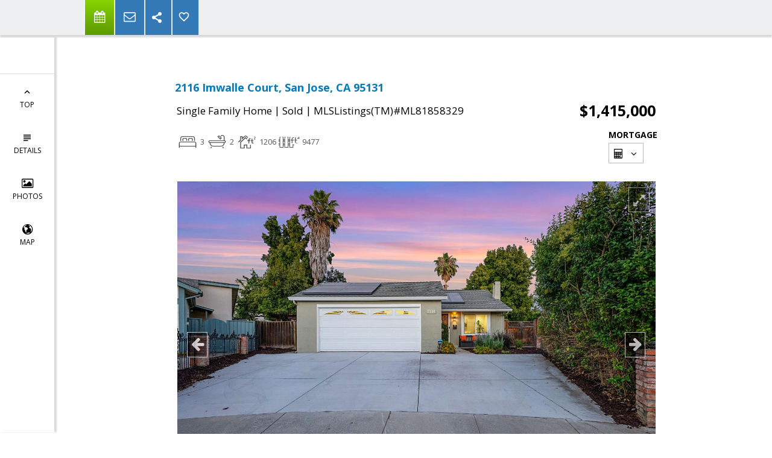

--- FILE ---
content_type: text/html; charset=utf-8
request_url: https://www.google.com/recaptcha/api2/anchor?ar=1&k=6LcGuSAUAAAAAMb457bWlGuEZ6IUGB1SNkLgHvC3&co=aHR0cHM6Ly9oYXJhZ3VjaGkuY29tOjQ0Mw..&hl=en&v=N67nZn4AqZkNcbeMu4prBgzg&size=normal&anchor-ms=20000&execute-ms=30000&cb=xoa0lvkpz838
body_size: 49603
content:
<!DOCTYPE HTML><html dir="ltr" lang="en"><head><meta http-equiv="Content-Type" content="text/html; charset=UTF-8">
<meta http-equiv="X-UA-Compatible" content="IE=edge">
<title>reCAPTCHA</title>
<style type="text/css">
/* cyrillic-ext */
@font-face {
  font-family: 'Roboto';
  font-style: normal;
  font-weight: 400;
  font-stretch: 100%;
  src: url(//fonts.gstatic.com/s/roboto/v48/KFO7CnqEu92Fr1ME7kSn66aGLdTylUAMa3GUBHMdazTgWw.woff2) format('woff2');
  unicode-range: U+0460-052F, U+1C80-1C8A, U+20B4, U+2DE0-2DFF, U+A640-A69F, U+FE2E-FE2F;
}
/* cyrillic */
@font-face {
  font-family: 'Roboto';
  font-style: normal;
  font-weight: 400;
  font-stretch: 100%;
  src: url(//fonts.gstatic.com/s/roboto/v48/KFO7CnqEu92Fr1ME7kSn66aGLdTylUAMa3iUBHMdazTgWw.woff2) format('woff2');
  unicode-range: U+0301, U+0400-045F, U+0490-0491, U+04B0-04B1, U+2116;
}
/* greek-ext */
@font-face {
  font-family: 'Roboto';
  font-style: normal;
  font-weight: 400;
  font-stretch: 100%;
  src: url(//fonts.gstatic.com/s/roboto/v48/KFO7CnqEu92Fr1ME7kSn66aGLdTylUAMa3CUBHMdazTgWw.woff2) format('woff2');
  unicode-range: U+1F00-1FFF;
}
/* greek */
@font-face {
  font-family: 'Roboto';
  font-style: normal;
  font-weight: 400;
  font-stretch: 100%;
  src: url(//fonts.gstatic.com/s/roboto/v48/KFO7CnqEu92Fr1ME7kSn66aGLdTylUAMa3-UBHMdazTgWw.woff2) format('woff2');
  unicode-range: U+0370-0377, U+037A-037F, U+0384-038A, U+038C, U+038E-03A1, U+03A3-03FF;
}
/* math */
@font-face {
  font-family: 'Roboto';
  font-style: normal;
  font-weight: 400;
  font-stretch: 100%;
  src: url(//fonts.gstatic.com/s/roboto/v48/KFO7CnqEu92Fr1ME7kSn66aGLdTylUAMawCUBHMdazTgWw.woff2) format('woff2');
  unicode-range: U+0302-0303, U+0305, U+0307-0308, U+0310, U+0312, U+0315, U+031A, U+0326-0327, U+032C, U+032F-0330, U+0332-0333, U+0338, U+033A, U+0346, U+034D, U+0391-03A1, U+03A3-03A9, U+03B1-03C9, U+03D1, U+03D5-03D6, U+03F0-03F1, U+03F4-03F5, U+2016-2017, U+2034-2038, U+203C, U+2040, U+2043, U+2047, U+2050, U+2057, U+205F, U+2070-2071, U+2074-208E, U+2090-209C, U+20D0-20DC, U+20E1, U+20E5-20EF, U+2100-2112, U+2114-2115, U+2117-2121, U+2123-214F, U+2190, U+2192, U+2194-21AE, U+21B0-21E5, U+21F1-21F2, U+21F4-2211, U+2213-2214, U+2216-22FF, U+2308-230B, U+2310, U+2319, U+231C-2321, U+2336-237A, U+237C, U+2395, U+239B-23B7, U+23D0, U+23DC-23E1, U+2474-2475, U+25AF, U+25B3, U+25B7, U+25BD, U+25C1, U+25CA, U+25CC, U+25FB, U+266D-266F, U+27C0-27FF, U+2900-2AFF, U+2B0E-2B11, U+2B30-2B4C, U+2BFE, U+3030, U+FF5B, U+FF5D, U+1D400-1D7FF, U+1EE00-1EEFF;
}
/* symbols */
@font-face {
  font-family: 'Roboto';
  font-style: normal;
  font-weight: 400;
  font-stretch: 100%;
  src: url(//fonts.gstatic.com/s/roboto/v48/KFO7CnqEu92Fr1ME7kSn66aGLdTylUAMaxKUBHMdazTgWw.woff2) format('woff2');
  unicode-range: U+0001-000C, U+000E-001F, U+007F-009F, U+20DD-20E0, U+20E2-20E4, U+2150-218F, U+2190, U+2192, U+2194-2199, U+21AF, U+21E6-21F0, U+21F3, U+2218-2219, U+2299, U+22C4-22C6, U+2300-243F, U+2440-244A, U+2460-24FF, U+25A0-27BF, U+2800-28FF, U+2921-2922, U+2981, U+29BF, U+29EB, U+2B00-2BFF, U+4DC0-4DFF, U+FFF9-FFFB, U+10140-1018E, U+10190-1019C, U+101A0, U+101D0-101FD, U+102E0-102FB, U+10E60-10E7E, U+1D2C0-1D2D3, U+1D2E0-1D37F, U+1F000-1F0FF, U+1F100-1F1AD, U+1F1E6-1F1FF, U+1F30D-1F30F, U+1F315, U+1F31C, U+1F31E, U+1F320-1F32C, U+1F336, U+1F378, U+1F37D, U+1F382, U+1F393-1F39F, U+1F3A7-1F3A8, U+1F3AC-1F3AF, U+1F3C2, U+1F3C4-1F3C6, U+1F3CA-1F3CE, U+1F3D4-1F3E0, U+1F3ED, U+1F3F1-1F3F3, U+1F3F5-1F3F7, U+1F408, U+1F415, U+1F41F, U+1F426, U+1F43F, U+1F441-1F442, U+1F444, U+1F446-1F449, U+1F44C-1F44E, U+1F453, U+1F46A, U+1F47D, U+1F4A3, U+1F4B0, U+1F4B3, U+1F4B9, U+1F4BB, U+1F4BF, U+1F4C8-1F4CB, U+1F4D6, U+1F4DA, U+1F4DF, U+1F4E3-1F4E6, U+1F4EA-1F4ED, U+1F4F7, U+1F4F9-1F4FB, U+1F4FD-1F4FE, U+1F503, U+1F507-1F50B, U+1F50D, U+1F512-1F513, U+1F53E-1F54A, U+1F54F-1F5FA, U+1F610, U+1F650-1F67F, U+1F687, U+1F68D, U+1F691, U+1F694, U+1F698, U+1F6AD, U+1F6B2, U+1F6B9-1F6BA, U+1F6BC, U+1F6C6-1F6CF, U+1F6D3-1F6D7, U+1F6E0-1F6EA, U+1F6F0-1F6F3, U+1F6F7-1F6FC, U+1F700-1F7FF, U+1F800-1F80B, U+1F810-1F847, U+1F850-1F859, U+1F860-1F887, U+1F890-1F8AD, U+1F8B0-1F8BB, U+1F8C0-1F8C1, U+1F900-1F90B, U+1F93B, U+1F946, U+1F984, U+1F996, U+1F9E9, U+1FA00-1FA6F, U+1FA70-1FA7C, U+1FA80-1FA89, U+1FA8F-1FAC6, U+1FACE-1FADC, U+1FADF-1FAE9, U+1FAF0-1FAF8, U+1FB00-1FBFF;
}
/* vietnamese */
@font-face {
  font-family: 'Roboto';
  font-style: normal;
  font-weight: 400;
  font-stretch: 100%;
  src: url(//fonts.gstatic.com/s/roboto/v48/KFO7CnqEu92Fr1ME7kSn66aGLdTylUAMa3OUBHMdazTgWw.woff2) format('woff2');
  unicode-range: U+0102-0103, U+0110-0111, U+0128-0129, U+0168-0169, U+01A0-01A1, U+01AF-01B0, U+0300-0301, U+0303-0304, U+0308-0309, U+0323, U+0329, U+1EA0-1EF9, U+20AB;
}
/* latin-ext */
@font-face {
  font-family: 'Roboto';
  font-style: normal;
  font-weight: 400;
  font-stretch: 100%;
  src: url(//fonts.gstatic.com/s/roboto/v48/KFO7CnqEu92Fr1ME7kSn66aGLdTylUAMa3KUBHMdazTgWw.woff2) format('woff2');
  unicode-range: U+0100-02BA, U+02BD-02C5, U+02C7-02CC, U+02CE-02D7, U+02DD-02FF, U+0304, U+0308, U+0329, U+1D00-1DBF, U+1E00-1E9F, U+1EF2-1EFF, U+2020, U+20A0-20AB, U+20AD-20C0, U+2113, U+2C60-2C7F, U+A720-A7FF;
}
/* latin */
@font-face {
  font-family: 'Roboto';
  font-style: normal;
  font-weight: 400;
  font-stretch: 100%;
  src: url(//fonts.gstatic.com/s/roboto/v48/KFO7CnqEu92Fr1ME7kSn66aGLdTylUAMa3yUBHMdazQ.woff2) format('woff2');
  unicode-range: U+0000-00FF, U+0131, U+0152-0153, U+02BB-02BC, U+02C6, U+02DA, U+02DC, U+0304, U+0308, U+0329, U+2000-206F, U+20AC, U+2122, U+2191, U+2193, U+2212, U+2215, U+FEFF, U+FFFD;
}
/* cyrillic-ext */
@font-face {
  font-family: 'Roboto';
  font-style: normal;
  font-weight: 500;
  font-stretch: 100%;
  src: url(//fonts.gstatic.com/s/roboto/v48/KFO7CnqEu92Fr1ME7kSn66aGLdTylUAMa3GUBHMdazTgWw.woff2) format('woff2');
  unicode-range: U+0460-052F, U+1C80-1C8A, U+20B4, U+2DE0-2DFF, U+A640-A69F, U+FE2E-FE2F;
}
/* cyrillic */
@font-face {
  font-family: 'Roboto';
  font-style: normal;
  font-weight: 500;
  font-stretch: 100%;
  src: url(//fonts.gstatic.com/s/roboto/v48/KFO7CnqEu92Fr1ME7kSn66aGLdTylUAMa3iUBHMdazTgWw.woff2) format('woff2');
  unicode-range: U+0301, U+0400-045F, U+0490-0491, U+04B0-04B1, U+2116;
}
/* greek-ext */
@font-face {
  font-family: 'Roboto';
  font-style: normal;
  font-weight: 500;
  font-stretch: 100%;
  src: url(//fonts.gstatic.com/s/roboto/v48/KFO7CnqEu92Fr1ME7kSn66aGLdTylUAMa3CUBHMdazTgWw.woff2) format('woff2');
  unicode-range: U+1F00-1FFF;
}
/* greek */
@font-face {
  font-family: 'Roboto';
  font-style: normal;
  font-weight: 500;
  font-stretch: 100%;
  src: url(//fonts.gstatic.com/s/roboto/v48/KFO7CnqEu92Fr1ME7kSn66aGLdTylUAMa3-UBHMdazTgWw.woff2) format('woff2');
  unicode-range: U+0370-0377, U+037A-037F, U+0384-038A, U+038C, U+038E-03A1, U+03A3-03FF;
}
/* math */
@font-face {
  font-family: 'Roboto';
  font-style: normal;
  font-weight: 500;
  font-stretch: 100%;
  src: url(//fonts.gstatic.com/s/roboto/v48/KFO7CnqEu92Fr1ME7kSn66aGLdTylUAMawCUBHMdazTgWw.woff2) format('woff2');
  unicode-range: U+0302-0303, U+0305, U+0307-0308, U+0310, U+0312, U+0315, U+031A, U+0326-0327, U+032C, U+032F-0330, U+0332-0333, U+0338, U+033A, U+0346, U+034D, U+0391-03A1, U+03A3-03A9, U+03B1-03C9, U+03D1, U+03D5-03D6, U+03F0-03F1, U+03F4-03F5, U+2016-2017, U+2034-2038, U+203C, U+2040, U+2043, U+2047, U+2050, U+2057, U+205F, U+2070-2071, U+2074-208E, U+2090-209C, U+20D0-20DC, U+20E1, U+20E5-20EF, U+2100-2112, U+2114-2115, U+2117-2121, U+2123-214F, U+2190, U+2192, U+2194-21AE, U+21B0-21E5, U+21F1-21F2, U+21F4-2211, U+2213-2214, U+2216-22FF, U+2308-230B, U+2310, U+2319, U+231C-2321, U+2336-237A, U+237C, U+2395, U+239B-23B7, U+23D0, U+23DC-23E1, U+2474-2475, U+25AF, U+25B3, U+25B7, U+25BD, U+25C1, U+25CA, U+25CC, U+25FB, U+266D-266F, U+27C0-27FF, U+2900-2AFF, U+2B0E-2B11, U+2B30-2B4C, U+2BFE, U+3030, U+FF5B, U+FF5D, U+1D400-1D7FF, U+1EE00-1EEFF;
}
/* symbols */
@font-face {
  font-family: 'Roboto';
  font-style: normal;
  font-weight: 500;
  font-stretch: 100%;
  src: url(//fonts.gstatic.com/s/roboto/v48/KFO7CnqEu92Fr1ME7kSn66aGLdTylUAMaxKUBHMdazTgWw.woff2) format('woff2');
  unicode-range: U+0001-000C, U+000E-001F, U+007F-009F, U+20DD-20E0, U+20E2-20E4, U+2150-218F, U+2190, U+2192, U+2194-2199, U+21AF, U+21E6-21F0, U+21F3, U+2218-2219, U+2299, U+22C4-22C6, U+2300-243F, U+2440-244A, U+2460-24FF, U+25A0-27BF, U+2800-28FF, U+2921-2922, U+2981, U+29BF, U+29EB, U+2B00-2BFF, U+4DC0-4DFF, U+FFF9-FFFB, U+10140-1018E, U+10190-1019C, U+101A0, U+101D0-101FD, U+102E0-102FB, U+10E60-10E7E, U+1D2C0-1D2D3, U+1D2E0-1D37F, U+1F000-1F0FF, U+1F100-1F1AD, U+1F1E6-1F1FF, U+1F30D-1F30F, U+1F315, U+1F31C, U+1F31E, U+1F320-1F32C, U+1F336, U+1F378, U+1F37D, U+1F382, U+1F393-1F39F, U+1F3A7-1F3A8, U+1F3AC-1F3AF, U+1F3C2, U+1F3C4-1F3C6, U+1F3CA-1F3CE, U+1F3D4-1F3E0, U+1F3ED, U+1F3F1-1F3F3, U+1F3F5-1F3F7, U+1F408, U+1F415, U+1F41F, U+1F426, U+1F43F, U+1F441-1F442, U+1F444, U+1F446-1F449, U+1F44C-1F44E, U+1F453, U+1F46A, U+1F47D, U+1F4A3, U+1F4B0, U+1F4B3, U+1F4B9, U+1F4BB, U+1F4BF, U+1F4C8-1F4CB, U+1F4D6, U+1F4DA, U+1F4DF, U+1F4E3-1F4E6, U+1F4EA-1F4ED, U+1F4F7, U+1F4F9-1F4FB, U+1F4FD-1F4FE, U+1F503, U+1F507-1F50B, U+1F50D, U+1F512-1F513, U+1F53E-1F54A, U+1F54F-1F5FA, U+1F610, U+1F650-1F67F, U+1F687, U+1F68D, U+1F691, U+1F694, U+1F698, U+1F6AD, U+1F6B2, U+1F6B9-1F6BA, U+1F6BC, U+1F6C6-1F6CF, U+1F6D3-1F6D7, U+1F6E0-1F6EA, U+1F6F0-1F6F3, U+1F6F7-1F6FC, U+1F700-1F7FF, U+1F800-1F80B, U+1F810-1F847, U+1F850-1F859, U+1F860-1F887, U+1F890-1F8AD, U+1F8B0-1F8BB, U+1F8C0-1F8C1, U+1F900-1F90B, U+1F93B, U+1F946, U+1F984, U+1F996, U+1F9E9, U+1FA00-1FA6F, U+1FA70-1FA7C, U+1FA80-1FA89, U+1FA8F-1FAC6, U+1FACE-1FADC, U+1FADF-1FAE9, U+1FAF0-1FAF8, U+1FB00-1FBFF;
}
/* vietnamese */
@font-face {
  font-family: 'Roboto';
  font-style: normal;
  font-weight: 500;
  font-stretch: 100%;
  src: url(//fonts.gstatic.com/s/roboto/v48/KFO7CnqEu92Fr1ME7kSn66aGLdTylUAMa3OUBHMdazTgWw.woff2) format('woff2');
  unicode-range: U+0102-0103, U+0110-0111, U+0128-0129, U+0168-0169, U+01A0-01A1, U+01AF-01B0, U+0300-0301, U+0303-0304, U+0308-0309, U+0323, U+0329, U+1EA0-1EF9, U+20AB;
}
/* latin-ext */
@font-face {
  font-family: 'Roboto';
  font-style: normal;
  font-weight: 500;
  font-stretch: 100%;
  src: url(//fonts.gstatic.com/s/roboto/v48/KFO7CnqEu92Fr1ME7kSn66aGLdTylUAMa3KUBHMdazTgWw.woff2) format('woff2');
  unicode-range: U+0100-02BA, U+02BD-02C5, U+02C7-02CC, U+02CE-02D7, U+02DD-02FF, U+0304, U+0308, U+0329, U+1D00-1DBF, U+1E00-1E9F, U+1EF2-1EFF, U+2020, U+20A0-20AB, U+20AD-20C0, U+2113, U+2C60-2C7F, U+A720-A7FF;
}
/* latin */
@font-face {
  font-family: 'Roboto';
  font-style: normal;
  font-weight: 500;
  font-stretch: 100%;
  src: url(//fonts.gstatic.com/s/roboto/v48/KFO7CnqEu92Fr1ME7kSn66aGLdTylUAMa3yUBHMdazQ.woff2) format('woff2');
  unicode-range: U+0000-00FF, U+0131, U+0152-0153, U+02BB-02BC, U+02C6, U+02DA, U+02DC, U+0304, U+0308, U+0329, U+2000-206F, U+20AC, U+2122, U+2191, U+2193, U+2212, U+2215, U+FEFF, U+FFFD;
}
/* cyrillic-ext */
@font-face {
  font-family: 'Roboto';
  font-style: normal;
  font-weight: 900;
  font-stretch: 100%;
  src: url(//fonts.gstatic.com/s/roboto/v48/KFO7CnqEu92Fr1ME7kSn66aGLdTylUAMa3GUBHMdazTgWw.woff2) format('woff2');
  unicode-range: U+0460-052F, U+1C80-1C8A, U+20B4, U+2DE0-2DFF, U+A640-A69F, U+FE2E-FE2F;
}
/* cyrillic */
@font-face {
  font-family: 'Roboto';
  font-style: normal;
  font-weight: 900;
  font-stretch: 100%;
  src: url(//fonts.gstatic.com/s/roboto/v48/KFO7CnqEu92Fr1ME7kSn66aGLdTylUAMa3iUBHMdazTgWw.woff2) format('woff2');
  unicode-range: U+0301, U+0400-045F, U+0490-0491, U+04B0-04B1, U+2116;
}
/* greek-ext */
@font-face {
  font-family: 'Roboto';
  font-style: normal;
  font-weight: 900;
  font-stretch: 100%;
  src: url(//fonts.gstatic.com/s/roboto/v48/KFO7CnqEu92Fr1ME7kSn66aGLdTylUAMa3CUBHMdazTgWw.woff2) format('woff2');
  unicode-range: U+1F00-1FFF;
}
/* greek */
@font-face {
  font-family: 'Roboto';
  font-style: normal;
  font-weight: 900;
  font-stretch: 100%;
  src: url(//fonts.gstatic.com/s/roboto/v48/KFO7CnqEu92Fr1ME7kSn66aGLdTylUAMa3-UBHMdazTgWw.woff2) format('woff2');
  unicode-range: U+0370-0377, U+037A-037F, U+0384-038A, U+038C, U+038E-03A1, U+03A3-03FF;
}
/* math */
@font-face {
  font-family: 'Roboto';
  font-style: normal;
  font-weight: 900;
  font-stretch: 100%;
  src: url(//fonts.gstatic.com/s/roboto/v48/KFO7CnqEu92Fr1ME7kSn66aGLdTylUAMawCUBHMdazTgWw.woff2) format('woff2');
  unicode-range: U+0302-0303, U+0305, U+0307-0308, U+0310, U+0312, U+0315, U+031A, U+0326-0327, U+032C, U+032F-0330, U+0332-0333, U+0338, U+033A, U+0346, U+034D, U+0391-03A1, U+03A3-03A9, U+03B1-03C9, U+03D1, U+03D5-03D6, U+03F0-03F1, U+03F4-03F5, U+2016-2017, U+2034-2038, U+203C, U+2040, U+2043, U+2047, U+2050, U+2057, U+205F, U+2070-2071, U+2074-208E, U+2090-209C, U+20D0-20DC, U+20E1, U+20E5-20EF, U+2100-2112, U+2114-2115, U+2117-2121, U+2123-214F, U+2190, U+2192, U+2194-21AE, U+21B0-21E5, U+21F1-21F2, U+21F4-2211, U+2213-2214, U+2216-22FF, U+2308-230B, U+2310, U+2319, U+231C-2321, U+2336-237A, U+237C, U+2395, U+239B-23B7, U+23D0, U+23DC-23E1, U+2474-2475, U+25AF, U+25B3, U+25B7, U+25BD, U+25C1, U+25CA, U+25CC, U+25FB, U+266D-266F, U+27C0-27FF, U+2900-2AFF, U+2B0E-2B11, U+2B30-2B4C, U+2BFE, U+3030, U+FF5B, U+FF5D, U+1D400-1D7FF, U+1EE00-1EEFF;
}
/* symbols */
@font-face {
  font-family: 'Roboto';
  font-style: normal;
  font-weight: 900;
  font-stretch: 100%;
  src: url(//fonts.gstatic.com/s/roboto/v48/KFO7CnqEu92Fr1ME7kSn66aGLdTylUAMaxKUBHMdazTgWw.woff2) format('woff2');
  unicode-range: U+0001-000C, U+000E-001F, U+007F-009F, U+20DD-20E0, U+20E2-20E4, U+2150-218F, U+2190, U+2192, U+2194-2199, U+21AF, U+21E6-21F0, U+21F3, U+2218-2219, U+2299, U+22C4-22C6, U+2300-243F, U+2440-244A, U+2460-24FF, U+25A0-27BF, U+2800-28FF, U+2921-2922, U+2981, U+29BF, U+29EB, U+2B00-2BFF, U+4DC0-4DFF, U+FFF9-FFFB, U+10140-1018E, U+10190-1019C, U+101A0, U+101D0-101FD, U+102E0-102FB, U+10E60-10E7E, U+1D2C0-1D2D3, U+1D2E0-1D37F, U+1F000-1F0FF, U+1F100-1F1AD, U+1F1E6-1F1FF, U+1F30D-1F30F, U+1F315, U+1F31C, U+1F31E, U+1F320-1F32C, U+1F336, U+1F378, U+1F37D, U+1F382, U+1F393-1F39F, U+1F3A7-1F3A8, U+1F3AC-1F3AF, U+1F3C2, U+1F3C4-1F3C6, U+1F3CA-1F3CE, U+1F3D4-1F3E0, U+1F3ED, U+1F3F1-1F3F3, U+1F3F5-1F3F7, U+1F408, U+1F415, U+1F41F, U+1F426, U+1F43F, U+1F441-1F442, U+1F444, U+1F446-1F449, U+1F44C-1F44E, U+1F453, U+1F46A, U+1F47D, U+1F4A3, U+1F4B0, U+1F4B3, U+1F4B9, U+1F4BB, U+1F4BF, U+1F4C8-1F4CB, U+1F4D6, U+1F4DA, U+1F4DF, U+1F4E3-1F4E6, U+1F4EA-1F4ED, U+1F4F7, U+1F4F9-1F4FB, U+1F4FD-1F4FE, U+1F503, U+1F507-1F50B, U+1F50D, U+1F512-1F513, U+1F53E-1F54A, U+1F54F-1F5FA, U+1F610, U+1F650-1F67F, U+1F687, U+1F68D, U+1F691, U+1F694, U+1F698, U+1F6AD, U+1F6B2, U+1F6B9-1F6BA, U+1F6BC, U+1F6C6-1F6CF, U+1F6D3-1F6D7, U+1F6E0-1F6EA, U+1F6F0-1F6F3, U+1F6F7-1F6FC, U+1F700-1F7FF, U+1F800-1F80B, U+1F810-1F847, U+1F850-1F859, U+1F860-1F887, U+1F890-1F8AD, U+1F8B0-1F8BB, U+1F8C0-1F8C1, U+1F900-1F90B, U+1F93B, U+1F946, U+1F984, U+1F996, U+1F9E9, U+1FA00-1FA6F, U+1FA70-1FA7C, U+1FA80-1FA89, U+1FA8F-1FAC6, U+1FACE-1FADC, U+1FADF-1FAE9, U+1FAF0-1FAF8, U+1FB00-1FBFF;
}
/* vietnamese */
@font-face {
  font-family: 'Roboto';
  font-style: normal;
  font-weight: 900;
  font-stretch: 100%;
  src: url(//fonts.gstatic.com/s/roboto/v48/KFO7CnqEu92Fr1ME7kSn66aGLdTylUAMa3OUBHMdazTgWw.woff2) format('woff2');
  unicode-range: U+0102-0103, U+0110-0111, U+0128-0129, U+0168-0169, U+01A0-01A1, U+01AF-01B0, U+0300-0301, U+0303-0304, U+0308-0309, U+0323, U+0329, U+1EA0-1EF9, U+20AB;
}
/* latin-ext */
@font-face {
  font-family: 'Roboto';
  font-style: normal;
  font-weight: 900;
  font-stretch: 100%;
  src: url(//fonts.gstatic.com/s/roboto/v48/KFO7CnqEu92Fr1ME7kSn66aGLdTylUAMa3KUBHMdazTgWw.woff2) format('woff2');
  unicode-range: U+0100-02BA, U+02BD-02C5, U+02C7-02CC, U+02CE-02D7, U+02DD-02FF, U+0304, U+0308, U+0329, U+1D00-1DBF, U+1E00-1E9F, U+1EF2-1EFF, U+2020, U+20A0-20AB, U+20AD-20C0, U+2113, U+2C60-2C7F, U+A720-A7FF;
}
/* latin */
@font-face {
  font-family: 'Roboto';
  font-style: normal;
  font-weight: 900;
  font-stretch: 100%;
  src: url(//fonts.gstatic.com/s/roboto/v48/KFO7CnqEu92Fr1ME7kSn66aGLdTylUAMa3yUBHMdazQ.woff2) format('woff2');
  unicode-range: U+0000-00FF, U+0131, U+0152-0153, U+02BB-02BC, U+02C6, U+02DA, U+02DC, U+0304, U+0308, U+0329, U+2000-206F, U+20AC, U+2122, U+2191, U+2193, U+2212, U+2215, U+FEFF, U+FFFD;
}

</style>
<link rel="stylesheet" type="text/css" href="https://www.gstatic.com/recaptcha/releases/N67nZn4AqZkNcbeMu4prBgzg/styles__ltr.css">
<script nonce="kwvYEpLcuZPjI4Wd0XFTCQ" type="text/javascript">window['__recaptcha_api'] = 'https://www.google.com/recaptcha/api2/';</script>
<script type="text/javascript" src="https://www.gstatic.com/recaptcha/releases/N67nZn4AqZkNcbeMu4prBgzg/recaptcha__en.js" nonce="kwvYEpLcuZPjI4Wd0XFTCQ">
      
    </script></head>
<body><div id="rc-anchor-alert" class="rc-anchor-alert"></div>
<input type="hidden" id="recaptcha-token" value="[base64]">
<script type="text/javascript" nonce="kwvYEpLcuZPjI4Wd0XFTCQ">
      recaptcha.anchor.Main.init("[\x22ainput\x22,[\x22bgdata\x22,\x22\x22,\[base64]/[base64]/[base64]/[base64]/[base64]/UltsKytdPUU6KEU8MjA0OD9SW2wrK109RT4+NnwxOTI6KChFJjY0NTEyKT09NTUyOTYmJk0rMTxjLmxlbmd0aCYmKGMuY2hhckNvZGVBdChNKzEpJjY0NTEyKT09NTYzMjA/[base64]/[base64]/[base64]/[base64]/[base64]/[base64]/[base64]\x22,\[base64]\\u003d\\u003d\x22,\x22Q3AKTsO9w40aEn5hwpd/w4oAMlwGwq7Cul/DoXIOR8K3UQnCusO0NE5yDW3Dt8OawpjCkxQEWMOew6TCpwZQFVnDrgjDlX8Bwrt3IsKlw4fCm8KbNDEWw4LClxzCkBNcwpE/w5LCuUwObhQmwqLCkMK6EMKcAgHCnUrDnsKCwrbDqG55Y8KgZX7DphrCucORwqZ+SA/Cs8KHYxIWHwTDvsOAwpxnw6rDmMO9w6TCkMOLwr3CqhXCi1k9C2lVw77Cm8O/FT3DuMO6wpVtwpbDhMObwoDCgcOsw6jCs8OTwqvCu8KBHsOSc8K7wq7CgWd0w73CiDU+XsOTFg0FA8Okw49rwq5Uw4fDm8OZLUpcwrEyZsOuwrJCw7TCnkPCnXLCi2kgwonCvGtpw4ltNVfCvXbDgcOjMcO2ay4hSsK7e8O/OF3Dth/ChcKZZhrDvMOvwrjCrSszQMOuVMOXw7AjWsOEw6/CpCILw57ClsOKBCPDvS7CqcKTw4XDtyrDlkUHfcKKOC3DjWDCusOsw5sabcKkVwU2TMKfw7PClx/DucKCCMOqw5PDrcKPwrs3Qj/CiFLDoS4kw7BFwr7DgsKaw73CtcKLw4bDuAhAeMKqd286cErDn1A4wpXDhX/CsELCtMOUwrRiw6AWLMKWccOUXMKsw4xdXB7Ds8KAw5VbSsOURxDCjsKMwrrDsMOkRw7CtgYqcMKrw6rCo0PCr1LCviXCosK8H8O+w5t1NsOAeDIKLsOHw7/DjcKYwpZjVWHDlMOOw5nCo27DryfDkFccE8OgRcOiwp7CpsOGwq7DpjPDuMK6b8K6AHvDq8KEwoVrQXzDkCfDksKNbjBMw55dw69Hw5NAw53CgcOqcMONw4fDosO9Zjgpwq8Gw5UFY8OwPW9rwqpGwqPCtcOybhhWFsOdwq3Cp8O/woTCnh4ZPMOaBcK+Tx8xXGXCmFgQw5nDtcO/wp7CuMKCw4LDvsK0wqU7wrTDlgoiwocyCRZxV8K/w4XDkSLCmAjCpy9/w6DCg8O7EUjCgDR7e2nCjFHCt3Eqwplgw7DDucKVw43Dk3nDhMKOw7/[base64]/w6x4bMORw7nCj3nDhsOdw5DCu8Kiw77CmcKCw7XCuMO1w5vDmB1MUGtGf8Kwwo4aR0zCnTDDgyzCg8KRKMKMw70sRMKvEsKNdMKAcGlKEcOIAl52LxTClB/DpDJNLcO/w6TDi8OKw7YeG2LDkFIfwoTDhB3Cv2RNwq7DpsKEDDTDunfCsMOyG33Djn/ClcOVLsOfSMKgw43DqMKjwpUpw7nCmMO5bCrCjT7CnWnCmWd5w5XDoGQVQHoJGcOBXMKdw4XDssK3HMOewp8+EMOqwrHDvcKyw5fDksKAwrPCsDHCjTvDr2JJBX/DoB3CmwjCiMOVBcKWVmQaASrCssOHNV7DhsOEw4/DvsOTOTINwqnDhTbDpcKIw6Fkw51uKMKOAsO+ccKCCR/DqhLCl8OcAmxZw7J5wr98wrDDn1Z9c1EZAMOdw5dvXDLCjcODUsKTIsKRw61fw7bDqAPCrH/Cpx3DgcKzIcKOL2VmBQF8V8K0OsOdJ8OaF2QFw7/DuVPDv8OKWMKEwojCjcObwoJUfMKKwrvCkQ3ChsKqwovCkCV7wqVuwq3CpsK3w67CjEvDsTQOwo7CjsKDw7Epwp3DlB0ywpjCs3dbGcKxBMOfw79Yw4F2w7zCmcO8JSpPw5lAw7XChk7Dp1XDp07DkUdww7FKWsKqaX/DrjE0QFZVasKLwprCvT5JwprDnsO7w5jDt21vDW0Cw5TDsmrDtHMaLxlvTsKpwrYAVsOEw7zChi0wHcOmwo7CgMKPR8OqAcOswqhgMsK0AQsNfsOaw43CscK9wpl7w7c6aUvCkT7DicK1w67DiMORCTlbcUcKJX3DtX/CugfDjCZxwqLCs0rCiwLCtcKew7gywr4qO2VeB8KMw4XDvyM4wrvCvAJrwpzChmAZw7AJw4diw586wp7CusOpLMOGwrxFNi9BwpDDm1bCnMKgVk1PwpLCvE44GMOfJyknOBNHPsOnwq/[base64]/[base64]/CnMKfOyrDiDPDgWPCrsOAQ8OCw6NAw7B3wp59w68Uw60tw5TDgcKqS8O8wpvDqsKqacKfbcKdHcKzJ8Odw7bCqVwaw4QwwrUdwq3Dp1LDmmnCniHDrW/DtSDCihgXVXojwqLDvx/DpsKlJyA8BSfDl8KKaQ/DgTnDkjjCq8K1w6HDkMKpAk7DpjUiwpQSw7ZrwqxIwp9laMKnN21TK1PCosKJw4l3w7Q9IcOxwoZ/w5rDvXPCtMKNecKtw7bCt8KMP8KcwpbCosOuVsO+eMKow73DusO5wrEXw7Uzwo/[base64]/[base64]/ClCzCggwVUCZZLTlwwqHDszV+CBUKR8K/w7oAw5zCksOYbcOgwqBIFsKYPMKsUnVew67CuA3DmsOlwrrDmG/DrHfDpjUZRBMuISwQUsK8wpIxwpBUBysPw6bCgWBBw6/CqT1owqgjLUnChWQgw6vCq8Kcw51sEVnClEXDi8KhLsKvwrLDpE4+IsKWwrrDs8OvC04rwp/[base64]/DpB82B8KxGirCiXvCm2ILwrLCssKbGQ9sw6zDkCnCnsOXJsKRw5sOwrAdw5FfVsOAAcOmw7bDn8KNGAhSw4rDjsKnwrwRU8OKw4HCig/CqMKDw6Uew67Du8KLw6nCncKJw5LCmsKbw5RPw7TDk8OpajcGYMOlwr/DmsOtwooNAgJuwq1SGB7CpDbDhsKLw43CtcO9CMK+Fx3Ch30lw4p4w6xwwr3DkBjDksOAPCjDr2rCvcOjwq3CuEXDlEHCmMKrwqoAG1PDqEsEw6sYw6FZwoZyBMOcUl5Ew7PDn8KWw6PCqn/CijjCljrCkk7CikdaScKRXntmPcOfwoXDrWkTw5XCiDDDsMKxEMKzAlvDt8KSwr/DpAvCkkU4wpbCiF4HTVcQw71eEMObIMKVw5DChljCnWLCmMKTdsKYSAx2ZUFVw4fDv8OGw6TDvEwdXCzDrDAeIMO/[base64]/[base64]/[base64]/[base64]/DkMKLBxMGw4slw4nCksKIRGjCtcO3QsOnTMKpeMOResOuKcOnwr3CiQ4dwr8gZcOQFMOgw6FDw71aYMObZsK5fsK1AMOdw6J3fFbDq13Dj8OVw7rDiMOve8O6w4jDo8Kzw5k9B8KYM8Klw48bwqNVw4Rbw7V2w5bDrMKtw4bDqktmGsKQJcK9w5gWwo/Co8Kdw7MbXgNQw6PDv10pDR/CmmYFEMKew5M/wonCjxt0wqHDuyDDl8OXw4nDmMOJw5PCm8KmwopQZ8KcIiLCsMO6GMK1WcKdwrIYwpLDmXA4w7fDiHtswp/ClHt5YizDsEjCocKhwojDrcKxw7VkCCNyw4nCo8KxSsKxw5wAwpPCocOxw6XDlcKHMMO0w4bCmEY/w7UNQwEdw6A0fcO6Qj0Xw5NpwqLCvEcjw7jCo8OOAHIocyfCiyPCscO9worDjMOywqcWMEBNw5PDnAfCvcOVX0dRw57Cg8KTw5NCOUILwr/DjBzDmMONwrEJSsOoScKQwq/CtHLDl8OPwp5+wqE/HMOAwpgcUMOIw4TCm8KiwpHCmnXDn8KQwqJ3wqMOwqNxYMKSw7JYw67DiBR4X3DDpsOgwoV+b2NCw4DDoAPChMO8w7gkw6TCthTDmx55EUjDmk7DpWEuKX3DkSLCmMKiwoXCgcKTwrIhbsOfdMOpw6HDuCDCrXXChTbDgB3Cu0/[base64]/DpMOww7PDosK/[base64]/[base64]/XUTCtRJmJcKGN3LCkF7Cr3XCpcKyJMOVw6nCjcO9ccOKWWXCoMOAwpRrw44lO8Oiwp3Dq2bChMKvdFJVwrAdw67DjRTDsnvCnBM6wqx5DyDCusO/wpDCtcKPacOcw6HCtirDuhdfQjTCqDM6SxgjwqzCpcOxd8KKw7YSwqrCiWXCpMKCOWbCq8KVw5LDg3l0wopLwoXDoXTClcOew7E0wr4PVV3DtA/ChMOHw7A+w4DCgcKEwqDCjsKeLQglw4TCnBxzAXrCg8KsQsOoBMOywqESYMOnIsOIw7hXEn5DQ11mwo/DhEfCl0IONsO5M0/DiMK1J0jCnsKjE8Orw4FbAkfCoFB8KyHDjlI3wo1swrHCvE0Uw5dHAcKtcA00B8KUwpc/[base64]/DvGMUwoFnwpkaw7PCoCXDljnCiMK+R1nCl2nDmcKmIMKeEhhRGUrDh2wqwofDocOnw6/CmMOmw6fDrX3CuTfDhG/DjD3DlcK4VMKDwrENwrB6cWJ7wrTCgDtCw6hyOVZ9w5RkBsKKNyvChVVCwolyfcKjB8KDwqY5w4fDocOpXsOWEcOEDU86w6vClsKAR0djfMKfwqkWwoTDoS/DoHTDvMKYwr01eRcoaHQ0w5VXw58mw7N/[base64]/CtnFCfsKPHMO5EUnDkcOMBsONw5jCrxI/HHBiLF4wJi8Mw77DiQVZbsOVw6XDr8OJw7XDgMO9ScOBwrnDgMOCw5/DiwxMa8ObYQTDl8O7w5MIw77DlMOKOcKaSQPDhgPCvmVrw7/Cq8Kjw7xVGUQIH8O/HXzCsMKhwqbDt1xPeMOIUgDDoXEBw4/CkcKUKzDDgHIKwojCgljCkiIJfn/ChAlwOw1TbsKTwrTCmm7DjcOOW2ZawrdnwpnCv3oDGsKbMwLDvzA+w6fCqF8BQcOJwoPDgSFOaQzCtMKcCTAkcgvClGVPwqt/w5EocHVfw7wAAMKbLsK6ZgJBBn1xwpHDj8K3SzXDvz4PEizChnhlR8KTBcKDwpNLX1tgw6sCw5jDngXCpsK/wqUgbmnDssKjUnPCiD4mw4NFET1oKjdcwqvDp8OQw7nCh8Kfw5nDiEfDh31LH8KnwppoRcKZDUHCvGNPwqjCnsKqwq/Dr8Omw4nDiA3CtQ/DhsOFwpsLwrHCpMOpakhhQsKjw4bDpVzDlybClDzCrMKQHE9wOF9dWXd3wqEHw7xEwrTDmsK2wohyw5TDlUzClFrDnjYyA8OqERpxFsKEC8O3wqfDqcKbb2tHw6LDu8K/woFZw4/DgcKkSkDDmMKhaQnDrkwTwoQNb8KDdRVCw5UGwrUrwqnCtxfCuAp8w4jCusKwwpRiWsODwqvDtMKzwpTDmkPChglWVRXCi8OASCs3wp15wrlfw7/DiQlCJMK1VXwTRXLCusKXwpLDvGVowrMPK0oAJydJw7d5JBFhw514w7geeTdMwovDr8O/w7zCgsKywqNTOsOWwqPCosK1ODPDtHnCtsKXRsOsdsKWw4rDj8K+BRp/[base64]/w5LDjsOYw6nDicKWw48vZsOPSMOew6xYwqbDnnvCncKww4DCgXzDmFJhOArDtMKRw7NTw4nDm2bCg8OXZMKQDsKBw77DpcOzw6EmwoXDo3DDq8KXw4TCrzPCr8OcBMK/[base64]/w6EaWnEMw4R1fMK4BFzDhsKLSzHCmcKYO8OqOj3CmA/CqcOnw5bDlMKaEHtLwpN9wrNjfmhcO8KdFsORw7TDhsOjM3bCj8O+wr4aw5wvw6Jzw4DCvMKBPsKLw7TDgVfCnGLCk8K9eMKFF25Iw4zDh8K4w5XCuy9IwrrChMOow5xqScOvP8KoAMOTD1crRsOEw4bCv3AjZ8OZWnU1RRLCjm/[base64]/[base64]/CgcOAw7xiExrChsK1T8Kswo7DqSY8wobCq8OTwoMnIsOmwodXVMKsOQHCjcK9JzzDrWXCuAjDiAnDpMODw7sZwojDjWx0TQxew6DCn3/Diy4mCxg0UcO8aMK3MmzDh8OBYVk3LWLCj13DhcKuwrkNw4nCiMOnwrIFw74uwrrCnx7CrsOcQ0fDnAXCt2tNwpXDgMKFw4VsWsKjw63Cvlw4w6DCjsKwwpEvw7vCh2dNGMOdRSzCk8KBZ8KIw4YewpluDlLCvMKdZ2DChVlkwpYjQ8OFwq/DkiPCrcKRw4dfw6XDlEcEwr0iwqzDohXDigHDl8Krw7zDun3DqsKNwpbCpMO6woEcw7fDsCZnamFxwo1zf8KnQsK5A8OJwrtjYSzCpHXDrirDt8KtBE/[base64]/Cn8OuTcORw4hkw67CvcK2KMOBwpLCrsOIbhHChMKXTsOOw5HDiF50w4kMw6zDpsKRXHQOwpbDkAYOw57DnGvCvHorZirCp8KAw5bCuTAXw7DDpsKODGl/w6nDjQ4SwrbCo3cZw7jClcKkd8KHwo5uw4cuU8OTGwzCo8KYbsKvfzzDgVVwI1QtNHzDkG1gP2zCs8KfN1Ziw7pJwrNWI3duQcOYwo7Ctl7DgMO4YQXCqsKeKWozwo5GwqVZYcK3Y8OawpY7wprCvcOrw7pcwr50wrRoRirCsC/CoMKBFRJHw7LCtGrDncKtwrk5FcOiw4XCn0QtQcK6L2HCqcOccMKKw7olw5spw49owp4lP8OdWSoWwrZZw7PCn8OrcVoyw6jChW4pIsK+w6rCiMObw6gnTnHDmcKLUcOkQiLDiTDDtkjCtMKZGDvDgRzCj3zDu8KAwq/CsWg9N1k8WxcDa8KZZsKGw5rCtXzDnUsRw7bChGBbHn3DuBzCg8O9wrvDh24kRcOwwpMAw4Vyw7/Dr8KFw7Q+YMOqOnQfwpt5wpnCtcKnfnMVAiJZw6d8wqZUworDmjXDscK+w5MxOcKnwrPCi3fCvj7DmMKsET3DmxE0BR/DlsK6RnR9XSTDrsKDTRZ5T8Oiw7hTAMOKw5/Cpi3DuFVWw4B6NWdhw4scQCLDoHjCoA7DlsOIw6vChy43KwTCjn8vw47ClMKfYD5LG0/[base64]/w57Do8OFecKLw7zCi8OrJMKSwpFQw7x8ShQGRsOdPsKdwoFNwq0RwrJZEkRhJzvDhDDCv8KJwrYow48jwqLDoHN9BG/Ch3Y2P8KMOXRpRsKOGMKVwqvCucOpw6HCn3EGU8OPwqzDsMOraSXCjBQ1w53DnsO4GMKwIWIlw77DvCQafBEbw7oFwpsaPMOyVMKAPhDDnMKZWFDDpMOOOFzDsMOmLXV+NjcgfMKtw54uN2hWwqxNCBzCqXY2CgFiVGVKKmXDocOYwq/[base64]/DucOSwqTCg8KHw57DghDDjlQAw5FfwovDjULDpMKDAk0yUDo0w7YpN29bwqEYDMOLaUl4VBTCg8Kzw6LCoMKwwrluw7N3woRdUBvDi17CnsKgXCBPwqhIG8OkdsKYwrIVRcKJwqkkw7dSGWcfw486woAVJcOTI2vDrivCiAUYw6TDr8KBw4DDnsK/w4DCjyLCm3nCgcKIXcKTw4PDhMKxM8Kjw4rCuQl/w689M8KUw7cswodjwpbChMK8M8KwwqRbw4k1fAfCs8OVwoDCjkEiwrrDmMOmG8OWwqpgwrfDnkTCrsKPwofDucOGckPDjnvDjcK9w4RnwpvDnsKOw71+w7knUXfDqkfDi0LCgsOWO8K0w4UpNQ7CtsOGwr1fOxbDjMKBw6LDnz3CuMO1w5jDgsO/SmVsdcKpCg3DqsOPw5ARdMKXwo1Qwr8+w4TCusKHP1/CssObYhcLAcOlw5twRnVnFFHCp3XDhHgkwq1xwrRXIAEGUcORw5VISHDDklLDu2ZPw4dAf2/[base64]/[base64]/[base64]/DjnvDmcOHwrfDqMK3RMKlK8KhwrhIaixGYMKkwo/[base64]/wq8RBsKlw4xuwrrCu8OuIMOKwrBNwqxPEHhoCBkYwp7Dr8KeXcKnw74iw5LDg8KmPMO+w47CqxfCsgXDnC8YwqErIMOpworCucKhw5jDrjrDlSQnEMKxdzFYw6vDsMKtbsOsw4l2wrhPwr/DlF7DgcO6AcOeeFtNwo5vw6kIb18Wwrdjw5rCjQRww7V0Y8OqwrfDlMOiwoxJdsO9CyBxwoInd8Ohw4nDgyTDjz4QbDsdwol0wp7Dj8Kew6XCs8K5w7vDl8KqWsOlwqPDvkRBYsKxTcO7wpNEw5XDhMOuWEHDpcODHSfCkcOrdMOACzpfw4HCgC7Dgk/Du8Kbw5LDicKdXl9gZMOGwrp4W251woHDpR07bMKYw6vDusK1B23DpjUnbVnChRzDksK6wonCvS7CqsKbw7XCkGnCjyDDiks0EcOEHEsGM3vDkBl6eV8owpXCg8KnUndIKBvChsOcw5x1CRZDaAPDr8KCwoXCrMKjwofCpSrDksOnw7/[base64]/DisO4w61wSkDDiMOjwqvDtW3DpsKxU8KHw7fCk27CnEbDt8OCw7rDqjRiO8K5YgfCvB7CtMOZw5XCuBoUXGbCrk/DmMOJBsKuw6LDlijChEfCnSBJw7fCr8KuemjCmRUWSD/DosODeMKFCH3DoxzDmMKkRsKsPsOww5zDq30Kw53DqMKrPys8w4LDkirDuHd/wohMwrDDm1FqISjDvzLCuihoKTjDuwvDkQXDqXnChwAyM15OJW/DvzorPU85w7tDS8OGXXQCTWnCr0VFwpcJU8OzecO+AitaSsKdw4LCrkQzKsOMdcKITcOiwrpkw6VVw7TCqkAowqF0wrXCoSnCjsOcKEXDthsnw4nDg8OXw7ZJwql9wrJbTcK9wpFJw7nDqkTDm08abzRfwo/[base64]/Dk1fCrMKyQCjDulrDgzluLzjDtMKORU1Sw5rDkVTDgEvDilNuwoXDkcOZwqHDlRN4w6oeEMOjAcOWw7LCpsOAUMKgbcOpwoPDscK/McOvLsOGAcOmwqfDnsOIw6YQw4nDkRkRw5hwwrAqw6wbwoDDoyXCuRTDhMObw6nCrlsrw7PCusOEOjN4wq3DnTnCgiXDvDjDkGZrw5A4wq5fwq5yKHU1KyN7fcOAGMOew5oTw5vCsQ9PKDx8w5LCmsOkacOpVHRZwr7DjcODwoDDgcKswq93wr/[base64]/DgcKAd8KAC8O7wq5PZnbDocKnw4DCvMKrXMK9wo5aw47CgVXCvQVEPXF+wq7DicOYw7TCtMKGwqw4w4FXEMKTKAfCvsK1wrgZwqjCjGPClFYjw6/[base64]/[base64]/DkwNsR8OrHsKdPx/CssOFwoHCr291wqDDu8OrBMOxBcKnYHtJwq3CosO5RMK/wrYKwrQlwrTDsTzChnkteQMpY8O3w5swPsOfw5TCrMKLw6ckZwJlwprDuy/CpsK4QltHQ2PDpizCiSIjZBZUw5nDoXdwcMKOFsOqAwjChcO3w7vDpFPDlMOjDm7DqsKPwq0gw55MZjdwVSzDlMOTKsOAUUFqEcOhw4dCwpfDpgDDqnUawpbCksO/DsOPEVLDqAlyw5R6wpTDrsKLdkTCh1NBJsOnw7XDqsO7S8OLw5PChXrDvgoOX8KXdX9zWMKLVsK7wpElw6wTwp3CkMKFw4LCnWoYw4XCmhZLVsO+w6AeM8KgImoFU8OOw6PDrsOuw7XClzjCgcK9wpvDqQPDrW3DvULCjMKWAhbDowjCqFLDuz8/w64qw5Rnw6bCizIZwr7Cmnh0w7HDpz7Dk1bChjTDksKFwoYTw6fDrMKHODnCjFPDgTtqAiHDpsO1w6bDusOPRMKIw5E5w4XCmBARwoLColNnSsKww6vCvsO+FMK6wpQfwoLDsMOdG8KQwpnCk2zDhsOzD2keEAtswp/[base64]/[base64]/W090VzvDmW1vGMKLBGHCoR4AwpDDi8KAS8Opw5vDjTbCssKNwqIRwqphScORw5jDucOfwrNiw67DuMOCwpDDvxTDpyDCvUzDmcOIw53DlhvCkcOowoXDk8OIN0Qfw5p/w75eTMOoSRfDrcKCRDHDssK2LTbCuRvDp8K3JcK6WENNwrbCgl4qw4ABwqNBwqbCtyjChMKrFMKiw7QjRzkNCcOSWcKnBkDCt3Jrw70aaGcxwq/ClcKYOwPCpjPDoMODGHDDhMOtNBJ/HMK5w7bCjCZ+w67DgcKfw6LCi1IlXsOzYBI9VwIEw4wKbEJGQMKHw6lzEG5IU0/Do8KDw7/DmcKow7wkQBo/woLCvArCmBfDpcO4wrgfOMOqG3pxw6hyGMKLwqgOGMOYw5MAwq/DgX7Cn8KcMcO7TMK+JsKGIsKGT8OWw68ARCbCkFHDkCFRwr1RwrxkOH4wT8KOFcO+SsKTcsO+NcOAwqnClQjCv8KMwpg6acOLL8K+wp8lcMK1R8OHwrDDsi0gwp8Yf2PDncKAV8OhEsO5wo1Sw7zCq8KlJBlZJcKHLsOAfsK/LRdhasKbw7XCsTzDisOnwq5YEsK8G380a8ORwpnCncOoVcOKw5EGL8Orw6MZWG3DpFPCkMOZwqx2ZMKKw44qDyx0wogZE8O0NcOmwrMRScOyHWwSw5XCjcOZwqZ+w7LDksOpJHPCukbCj0Ure8Kgw5clwojCm3M+FVcTPjx9wqIFIUVkIsO9IlgfF0/Cq8KyLsKHwqPDk8OBw5LDnw05PsKHwpLDgEx1PMOLw5tqFnfCvQ1cZG0Yw5zDusOMwqnDuWDDtAFDB8OccGkGw4bDg2VhworDmFrCt1dAwrDCqiE1ISfDt0o0wqfDhkLCoMK7wooEX8KSwpJuPiHDgRLDpER/D8KUw5Ysf8OQGzEoK20lHBrDkTB6Z8KrCMONw7YlEEUyw6MUwqzCs3NaK8OQLMKxIxnCsApOc8OPw47CrMOgK8Oww61/w6DCsBIXOE4ZHcOINW3CusOlwolbOMOiwoUTC3glw7/DvMOuwrvDh8KJFcOrw6p0VsOCwozDpw/CrMKMF8ODw4s9w6XClTA1TUXDl8KhLRVPQMO/XwtIKE3CvUPDu8KCw5bDhS1PYBMmaizDlMKeHcKMYCwkwqIFK8ODw7FlC8OhO8OpwptCESN1wp7CgsOnRC7DlsKbw7R4wo7Dm8KRw6TDsWTCpcO0wqBkFsK7WHLClsO8w4nDrxx5RsOjw5hlwr/DkSAVw5zDicKCw6bDucKRw602w4TCnMOEwq9KLhJESG0bb0zCjxZIOE0FfzYgwq4vwoRudsOKwoUhNSbDoMOwW8K9woE3w6gjw57Ck8KVSytxLmrChmwow53Dmw4DwoDDucORScOtMxLDs8KJflPDkTUgWUHClcKQw5Q5O8Kowo0Swr5IwrVAwp/[base64]/Cv8OcKMO4w5UsOcK5wrzDlsOXw5DCgRXCm8KAw7pzbzTDgsKPcsKZBsKnezZIIz9pAy/Cr8Kyw6rCo07Dl8KswqYxQ8OIwrl9P8Kde8OXNsOFAFzCvTTDqsKqSm3DnMKNFUs5TcKhDxJjbcOQBQnDjMKcw6Uww7/CrcKbwroWwrIOwoPDhmfDg2rChsKrO8KgKRvCkMKeJ2nCt8KXCsOuw6o1w7E7X1Y3w5wsAVfCicKTw5TDg2EawrdAPMOPGMOyPcKNwqIWCEh4w7LDjMKQXMKPw77CtcOqekxeUsKIw5LDhcKuw5vCt8KOAEDCr8O3w7/[base64]/CqsOuwrdrw5IHw4XDv8OjEMOeaWvDvcO/wpwhMMO+ezlaPsK9bBcCFlBZbMK7dkzCmArCvlp9UFPDsHMgwr0kwpclw4TCmcKTwoPCmcKmSMK+OE/[base64]/wqPCoj/DnMO3BFHDnHDDqUTDnyfCrmt2wp81cnjCoFLCpnspBsKvw7DCssKjOxnCoGRZw7rDs8OdwpcBKkzDqMO3GcKkHcKxwo9pQzjCj8KBVhjDjMKPDXlrbMOVwobCoSvCssOQwo/Cnh3Dk0cIw5LCgsKnR8Kaw73CvcKQw5zCk37DpwwoLsOaFUfCjkXDlG4lN8KZMhMcw7ZEHy5bOMOCwozCmsKmY8Kaw5PDun0Wwot/wpLCrkbCrsO3wr5Ow5TDgA7CiUXDjV9uJ8O4A0rCuDbDvQnCt8Oqw6wnw4nCpcOoGX7DtT9dw5R6ecKjCnDDrzsGRUrDm8O3bQ1jw7pbwo4nw7RTw49HHcO0LMO0wp0WwpYqVsKNdsO+w6omw7PCpwlHwopUw47ChMO+w73CgE9iw47CoMK/[base64]/[base64]/WlTDthnCjykXPndGw6HDgsKDwrvDssKMIMObGRcpw5slw61Pw7rDq8K/[base64]/Djz92XWRFBy9LccKxw7YpwoAadcOPwoYwwqpXZF/CtMKcw7gcw7R2J8Kow43DghYXwqXCvFfDky1dFG8ww4YsbsKlDsKawocfw70GeMKlw77CjnnChRXCi8Oww53CscOBVh/[base64]/UBYiXiLCqw0IwoTDkMKvw6ljwow+Hl9tKBDCgUTCp8K/wrgVUEoAwr7Dj0nCsgFiUVYeb8O6wrtyISluGMOKw6HDo8OJdcKrwqJKDlgUFMO0w7U0RcKkw7bDksOZN8OuKg5TwqvDjSvClsOrPQbCp8OGV1wew6XDj1zDsEfDsl5GwrZFwrsuwrZNwqvCvxTClBfDqhF3w7cUw7sPw4PDrsKkwq/CgcOUHVPDv8OeGC4dw4h3wpghwq5Lw7QXFnFdw4PDrsOyw6HDl8K9wqBkUm5MwpVRW2rCpcOkwonCg8KewoQlw6sLDXRqEQ1JXwVcw4dOwo/Cj8KTwonCoyvDk8K2w6bDgHhjw4l0w4pxw5bDphXDisKXw6nDo8K3wr/Cpx8EEMKiCcKbwoILQ8KCw6bDncKWCcK8ecKVwrvDniQ7w6kPw4/Ds8KQdcKyCnTDnMO+w5UWwq7DuMO6w4fCp34CwqrCj8Obw4MpwrPCqG1qwo54IMOOwqfCkMKQNwDDo8Oxwox6Q8OMesOmw4XDtGvDngQVwo/Di35xw7JlScOYwqAGNcKRa8OEGEpgw55zTsOMU8KMBMKKc8K8WcKMahRKwo1OwpLCpsOIwq3CocORCMOfacKEccKbw7/[base64]/Cp1HCjgzDlmrDqXPCgsKfDcKbw45swq7CjXPDh8KEwqNowrnDo8OVUVxjJsO8G8OcwrESwqgaw7g5MGzDiwPDtMO0UA7Ch8OxZVdmw6txLMKdw7UswpRLclcxw4rDnU3Co3nDjcKGBMODH07DohtaRcKowrPDnsOMwrzCpjg1P1/CvDPCt8OEw4/[base64]/wqjCmwVPwpp5egJQP8K5L3jDjUJ5AWnDh8KKwrDDkMK7ZmbDkcOawpcbDMKzw4PDlsOIw4/CuMKxRcOcwpZlw6MIw6bCi8KowrDDlsKhwq3DksKWwqTClVxGLRHCgcKGSsKpNEJ2wox/w6PChMK8w67Dsh/CvcK1wpLDnzxsJRcBNEvCsEzDm8Orw6Zjwo0ZNMKywpfCg8Ogw40Kw4Nzw7gKwpRewqpfMcOeWMO4L8KLeMOBw4JqJMKVW8KKwrPDnnLCpMOXFCzCvMOuw5xUwp5jWmpBazDCgkdVwoLCgMOMQwA0wo3CtHDDqyoJYsKofEJ1UQIQLMKycEliNcKFL8Obf3/DgcOQS2zDlsKqw4lUelTCncKlwrbDhRPCuEjDkk19w53CicK7KsOlecKsTmzDrsONTsKZwqPCtDjCjB1jwpDClcK8w4TCo23DqxvDtsKEEcKAOWtEEcKzw6/[base64]/CtcKFw6oKMsKgw58mTTHClj4BFFXDvxtpPcKdAsOCITMTw7BlwonDosO9ScOww7TDvcOMX8OLLsO4BcOmw6jDjjPDqRwOGRoywoTDlMK5b8KFwo/CjsKTGEE8bn5NHcOKSQvDk8OsJjnCvUcpQMK2wqXDpcOaw4VueMKhLsKHwosTw4FjZTPChMOrw5DCnsKqcjEfw7I3w6LCmsOeRsK7O8KvTcKiIcKzB2sTwp0RX3YeBDTDiVs/[base64]/Cqx0WQcKjAsKkw6RafMO9w7PCsMKdwoUjB1PDu8OPw5TDucOqQMKINFNCazR9w7cbw6oHw51QworDgCfCqMKZw4I8wpt3XsKOPVPDrQROwpLDn8Khw5fCoXPChV8eLcKHRMKuecOoLcK8Wn/DngkEMRAxZ2DDjxRZwrzCg8OkXsKaw7cOYcOOHsKnDMK9Zlh0HTVPKnDDsXwPwqZBw6bDjgdZccK2w4/DgsOPH8Oow6NDBgsjc8O4wo3CuBfDvxbCpMOvZ0Fhwr0TwoRDc8KraBLCjsORw6zCsRbCogBYwo3DnmHDrSnCmF9two7DtMO6wokaw6sGa8KMHlzCmcK4RMOhwrfDoTsOwqHDm8OCKg06S8OMH2YVVsKda23Du8KAw5rDsEdVNAwjw5rCq8Ovw7FDwr/DqkXCqQ5Bw7zCswhXwpM+TTUzX0TClMKUw6fCrsKqw483NwfCkghfwrp+CMK7TcK6wpnCkQwufTTCk0LDp30Zwrdow4TCqwB0KThUF8OUwolgw451w7Edw6bDsxbCmyfCvsOJwonDkhoBaMKzwp/CjA4/[base64]/[base64]/[base64]/DnyVvw4zCk8OpBMO3w79cw5IxD8Khw7hUJ8OtwqDDjEbDl8K6wonCgSkWbsKMw5d0OWvDlsK5CR/CmMOtEgZUKhjClnbCiBE3w6ErKsOaV8ORw6PDisKnP3LCp8OMw5bDmcOhwoUrw7cGTsKRwpDDh8K/w4LDglnCisK+JBgpTHPDn8OTwqcsGyEdwo3DvQFcQMKtw4s2QcK1emXClB3Cr2DDpWEXJTDDjMKswpxkPsOwODDCpMKaOW9Iw5TDlsKGwq7DpE/Dg3N6w60DWcKbIMOpYzgowoHCgR/[base64]/ClcOJa8OEw4HDtMOxDMOnw7lmwrvCocKIw5Ikw7oAEcOTNA1Vw69MQsOKw7VNw5hMwq/Du8KPw4/ClAnCmcKhaMKhOXVdX1JxSMOpbMO5w5kdwpXCvMKDwqLCt8OXworCvSpHb0s/GnZZQBl/w7DDkMKfX8OPdBbCgUnDsMKHwr/DpBDDnMKbwq9/UznDoAcywpRCOcKlw4AGwrp2bVfDuMOCCsOuwqBJQC4fw4zDtsOwGhXCvMOhw7zDhk7DnsKRLkQ6wq9jw5YabcOqwq1tcVrCnzpAw60cScObJnLCn2zDtyzCpQQZIMK0E8OQacOjB8KHbcOhwpZQFH1sZhnCucOxOy3DtsKOw7HDhj/Cu8K1w4laTC3DvE7CiAxmwo89J8K6T8Osw6Jic3oVQMOmwqN/[base64]/wqwKHSfDnR7CmW0Mw67DpTRswrbCt8OCOsOUI8O+PSbDjjXCrcOgEcOMwqJxw43DtMKWwojDqQwXG8ONLmHCgXfCom/CvmTDrlckwrpDJsK9w4jDnMKfwqpQRkLCuV0aFFnDiMODQMKdeT1xw5sQRMOFdMOXwqfCi8O2DRXDkMKYw5TDqW5jw6LCqsKfHsKfDcKdGmPCj8KsSMKAeRoawrgJwq3Cl8KhOsOHNsOFwqHDuw/CmF0mw7TDmgTDmyx8wojChFEOw6R2WWERw5Y5w7xLIlvDhDDChsKIwrHCokfCi8O5LMOJOxFcNMKqYsOHwqjDmCHCjsOOE8O1A2fCvcOmwovDtsOqUTHDiMOfIMOPwq5Bwq/[base64]/RcOvwoDCv8KZKMOgD8OEwpXDoVpeGivDgBnDtsKNwr/Dl0PCosKRIT7CsMOew5E8emzCkGzDrzLDuS/Dvgokw6nCjWNaaGYiccKzbjgmXTrCssOTQWQiR8OcMMOLwrQGw7Rhb8KcQlc7wqzDt8KBHxPDk8K2CcKvw4p1woM0YgldwovCuD/[base64]/[base64]/CjsOnU2VjwpbCskLCucKrEsOeBh9fZCLDsMOgwp3DqSzCinnDssOswr1HDcOCwrfDpwjClzMGw5RyDcKqw4nCgMKqw47DvMOuYQnDo8O/FSXCnBRdEsO/w7AHL052Ajwnw6hMw6Y4THY9wqzDmMOWdGzCkwAFGMKUWgHDuMKrf8KAwqMUF37Cs8K7f0rCt8KCI0B/X8OrFsKkPMK6w5PCgMOhw49xYsOoL8OWw5otak3CkcKod1vCuRIVwqQWw4BCEVzCo25nwr0qSx7Cqw7Dk8Oewrcww758G8KVFcKVXcODMcORwojDicO8w4fCtT01woQ4An88DQYcCcOMYMKEK8KyW8OVeVoDwrgDwobCi8KLG8K/Z8OowoBYOMOtwrFnw6/[base64]\\u003d\\u003d\x22],null,[\x22conf\x22,null,\x226LcGuSAUAAAAAMb457bWlGuEZ6IUGB1SNkLgHvC3\x22,0,null,null,null,0,[21,125,63,73,95,87,41,43,42,83,102,105,109,121],[7059694,341],0,null,null,null,null,0,null,0,1,700,1,null,0,\[base64]/76lBhnEnQkZnOKMAhnM8xEZ\x22,0,0,null,null,1,null,0,1,null,null,null,0],\x22https://haraguchi.com:443\x22,null,[1,1,1],null,null,null,0,3600,[\x22https://www.google.com/intl/en/policies/privacy/\x22,\x22https://www.google.com/intl/en/policies/terms/\x22],\x22jYYiz7aLHWHEvIT+qyOtZhcrLOMsZNwykbOo2n6NKcc\\u003d\x22,0,0,null,1,1769400956723,0,0,[122],null,[59,112,100,222,120],\x22RC-1xEXxYmkPo-N4A\x22,null,null,null,null,null,\x220dAFcWeA4CEVUGvQKIQy4uheZY5isFAmTzOJqCd4xCkboozfEMfgFpr0qMgQlRBIsoRhJB9epKJZR0qSsB4-Y8-kAuGuZlwy5-3g\x22,1769483756784]");
    </script></body></html>

--- FILE ---
content_type: text/html;charset=UTF-8
request_url: https://haraguchi.com/FramePropertyDetails
body_size: 9788
content:













<div class="agentInfoTop">
  







<div class="span4 contacts-info" id="_agentInfoView">
  
    <div class="details-agent-foto">
      <img alt="Agent Photo" src = "https://isvr.acceleragent.com/usr/1554224697//1119478768.jpg"/>
    </div>
  
  
    <div class="details-agent-logo">
      <img alt="Intero Real Estate Services, Inc. Company Logo" src = "https://isvr.acceleragent.com/usr/1554224697/1668956554004Intero_Logo2.png"/>
    </div>
  
   <div class="agentInfoView">
     
      <div class="details-agent-title-name">
         <h3>Wayne Haraguchi</h3>
        <div class="details-agent-title">
            Realtor®
        </div>
      </div>
     
    <div class="details-agent-title-contact-information">
      
        <div class="details-agent-company-name">Intero Real Estate Services, Inc.</div>
      
      
        <div>12988-B Saratoga Sunnyvale Road, Saratoga, CA 95070</div>
      
      
        <div><b>Direct:</b> (408) 390-3790</div>
      
      
      <div id="hidable_agent_info">
        
          <div><b>Office:</b> (408) 741-1600</div>
        
        
        
        
        
        
      </div>
    </div>
         
    <div class="details-agent-lic-num-mail-web">
        
          <div><b>DRE#:</b> 00958201</div>
        
        
          <a href="mailto:wharaguchi@intero.com">wharaguchi@intero.com</a>
        
        <br/>
        <a href="//haraguchi.com" target=_blank>haraguchi.com</a>
    </div>
     
       
       
       
       
       
     
     <div class='sharethis-sticky-share-buttons' data-url='//google.com'></div>

      
    </div>
  </div>
</div>

</div>














<div class="content-details contain">
    <div class="row-class">
        <div class="discription-wrapp">
            <div class="discription-required-info"></div>
            <div class="discription-adress">2116 Imwalle Court, San Jose, CA 95131</div>
            <table class="discription-table-price">
                <tbody>
                <tr>
                    <td class="discription-status">
                        <article class="uniListingClass_RES">
                            <dt class="listing-type">
                                <span class="MlsClassText">Single Family Home</span> | <span>Sold</span>
                                 | <span class="mlsNumberText">MLSListings(TM)#ML81858329</span>
                            </dt>

                        </article>
                    </td>
                    <td class="discription-price">$1,415,000</td>
                </tr>
                </tbody>
            </table>
            <div class="details-property-data clearfix">
          <span class="beds-baths-sqft inline-block">
          </span>
                












<div id="_mortgageCalculatorView" style="" class="mortgage-calculator-view">

<div class="morgage-wrap inline-block">
  <div class="tit-mor">Mortgage</div>
  <div class="_monthlyPaymentView"><span class="_monthlyPayment">0</span><span>/mon</span></div>
  <button id="mortgage-calc-btn" class="btn btn-xs">
    <span class="more-btn-label">
      <i class="icon-prom-calc"></i>
    </span>
    <i class="icon-prom-angle-down"></i>
  </button>

  <div style="display:none;">
    <div id="mortgage-calc" class="_mortgagePopupView">
      <div class="monthlyPaymentBlock">
        Monthly Payment
        <span class="_monthlyPayment">0</span><span>/mon</span>
      </div>
      <div class="form-group clearfix">
        <label class="col-xs-5 control-label">Property Price:
          <div class="bt-price-wrapper input-group ">
            <input type="text" class="form-control _propertyPrice" value='1415000'/>
          </div>
        </label>
      </div>
      <div class="form-group clearfix">
        <label class="col-xs-5 control-label">Down Payment (%/$):
          <div class="bt-price-wrapper input-group _downPaymentPercentDiv">
            <input type="text" class="form-control _downPaymentPercent percent" value='20' min="0" max="100"/>
          </div>
          <div class="bt-price-wrapper input-group _downPaymentDollarDiv" style="display: none">
            <input type="text" class="form-control _downPaymentDollar"/>
          </div>
        </label>

        <ul class="col-xs-4 radio-unit downPaymentType">
          <li>
            <label class="pm-form-label radio">
              <input type="radio" name="unit-entity" class = "_downPaymentType" value='%'  checked/>
                  <span>
                  </span>%
            </label>
          </li>
          <li>
            <label class="pm-form-label radio">
              <input type="radio" name="unit-entity" class = "_downPaymentType" value='$'/>
                  <span>
                  </span>$
            </label>
          </li>
        </ul>
      </div>
      <div class="form-group clearfix">
        <label for="LoanAmount" class="col-xs-5 control-label">Loan Amount:</label>
        <div>
          <span class="col-xs-5 _loanAmount" id="LoanAmount"></span>
        </div>
      </div>
      <div class="form-group clearfix">
        <label for="InterestRate" class="col-xs-5 control-label">Interest Rate (%):</label>
        <div class="col-xs-3">
          <div class="bt-price-wrapper input-group rate">
            <input type="text" class="form-control _rate percent" id="InterestRate"  min="0" max="100" value='0.0'/>
          </div>
        </div>
      </div>
      <div class="form-group clearfix">
        <label for="LoanTerm" class="col-xs-5 control-label">Loan Term (years):</label>
        <div class="col-xs-3">
          <div class="bt-price-wrapper input-group ">
            <input type="text" class="form-control _years" id="LoanTerm" value='0'/>
          </div>
        </div>
      </div>
    </div>
  </div>
</div>

</div>
            </div>
        </div>
    </div>
</div>

  
  



















<input type="hidden" id="details_seo_title" value="2116 Imwalle Court, San Jose, CA 95131">



<div id="content-details" class="content-s">
  <div class="contain">
    <div class="row-class">
      <div class="discription-wrapp">
        <div class="span6 slider-block">
          <div id="_SliderProPhotosView" class="slider-pro">

            <div class="sp-slides">
              
              
                <div class="sp-slide">
                
                  <img class="sp-image" data_url="https://media.mlslmedia.com/property/MLSL/81858329/9260e91b30fe4e13bc742200e2621849/2/1"/>
                  
                
                </div>
              
                <div class="sp-slide">
                
                  <img class="sp-image" data_url="https://media.mlslmedia.com/property/MLSL/81858329/9260e91b30fe4e13bc742200e2621849/2/2"/>
                  
                
                </div>
              
                <div class="sp-slide">
                
                  <img class="sp-image" data_url="https://media.mlslmedia.com/property/MLSL/81858329/9260e91b30fe4e13bc742200e2621849/2/3"/>
                  
                
                </div>
              
                <div class="sp-slide">
                
                  <img class="sp-image" data_url="https://media.mlslmedia.com/property/MLSL/81858329/9260e91b30fe4e13bc742200e2621849/2/4"/>
                  
                
                </div>
              
                <div class="sp-slide">
                
                  <img class="sp-image" data_url="https://media.mlslmedia.com/property/MLSL/81858329/9260e91b30fe4e13bc742200e2621849/2/5"/>
                  
                
                </div>
              
                <div class="sp-slide">
                
                  <img class="sp-image" data_url="https://media.mlslmedia.com/property/MLSL/81858329/9260e91b30fe4e13bc742200e2621849/2/6"/>
                  
                
                </div>
              
                <div class="sp-slide">
                
                  <img class="sp-image" data_url="https://media.mlslmedia.com/property/MLSL/81858329/9260e91b30fe4e13bc742200e2621849/2/7"/>
                  
                
                </div>
              
                <div class="sp-slide">
                
                  <img class="sp-image" data_url="https://media.mlslmedia.com/property/MLSL/81858329/9260e91b30fe4e13bc742200e2621849/2/8"/>
                  
                
                </div>
              
                <div class="sp-slide">
                
                  <img class="sp-image" data_url="https://media.mlslmedia.com/property/MLSL/81858329/9260e91b30fe4e13bc742200e2621849/2/9"/>
                  
                
                </div>
              
                <div class="sp-slide">
                
                  <img class="sp-image" data_url="https://media.mlslmedia.com/property/MLSL/81858329/9260e91b30fe4e13bc742200e2621849/2/10"/>
                  
                
                </div>
              
                <div class="sp-slide">
                
                  <img class="sp-image" data_url="https://media.mlslmedia.com/property/MLSL/81858329/9260e91b30fe4e13bc742200e2621849/2/11"/>
                  
                
                </div>
              
                <div class="sp-slide">
                
                  <img class="sp-image" data_url="https://media.mlslmedia.com/property/MLSL/81858329/9260e91b30fe4e13bc742200e2621849/2/12"/>
                  
                
                </div>
              
                <div class="sp-slide">
                
                  <img class="sp-image" data_url="https://media.mlslmedia.com/property/MLSL/81858329/9260e91b30fe4e13bc742200e2621849/2/13"/>
                  
                
                </div>
              
                <div class="sp-slide">
                
                  <img class="sp-image" data_url="https://media.mlslmedia.com/property/MLSL/81858329/9260e91b30fe4e13bc742200e2621849/2/14"/>
                  
                
                </div>
              
                <div class="sp-slide">
                
                  <img class="sp-image" data_url="https://media.mlslmedia.com/property/MLSL/81858329/9260e91b30fe4e13bc742200e2621849/2/15"/>
                  
                
                </div>
              
                <div class="sp-slide">
                
                  <img class="sp-image" data_url="https://media.mlslmedia.com/property/MLSL/81858329/9260e91b30fe4e13bc742200e2621849/2/16"/>
                  
                
                </div>
              
                <div class="sp-slide">
                
                  <img class="sp-image" data_url="https://media.mlslmedia.com/property/MLSL/81858329/9260e91b30fe4e13bc742200e2621849/2/17"/>
                  
                
                </div>
              
                <div class="sp-slide">
                
                  <img class="sp-image" data_url="https://media.mlslmedia.com/property/MLSL/81858329/9260e91b30fe4e13bc742200e2621849/2/18"/>
                  
                
                </div>
              
                <div class="sp-slide">
                
                  <img class="sp-image" data_url="https://media.mlslmedia.com/property/MLSL/81858329/9260e91b30fe4e13bc742200e2621849/2/19"/>
                  
                
                </div>
              
                <div class="sp-slide">
                
                  <img class="sp-image" data_url="https://media.mlslmedia.com/property/MLSL/81858329/9260e91b30fe4e13bc742200e2621849/2/20"/>
                  
                
                </div>
              
                <div class="sp-slide">
                
                  <img class="sp-image" data_url="https://media.mlslmedia.com/property/MLSL/81858329/9260e91b30fe4e13bc742200e2621849/2/21"/>
                  
                
                </div>
              
                <div class="sp-slide">
                
                  <img class="sp-image" data_url="https://media.mlslmedia.com/property/MLSL/81858329/9260e91b30fe4e13bc742200e2621849/2/22"/>
                  
                
                </div>
              
                <div class="sp-slide">
                
                  <img class="sp-image" data_url="https://media.mlslmedia.com/property/MLSL/81858329/9260e91b30fe4e13bc742200e2621849/2/23"/>
                  
                
                </div>
              
                <div class="sp-slide">
                
                  <img class="sp-image" data_url="https://media.mlslmedia.com/property/MLSL/81858329/9260e91b30fe4e13bc742200e2621849/2/24"/>
                  
                
                </div>
              
                <div class="sp-slide">
                
                  <img class="sp-image" data_url="https://media.mlslmedia.com/property/MLSL/81858329/9260e91b30fe4e13bc742200e2621849/2/25"/>
                  
                
                </div>
              
                <div class="sp-slide">
                
                  <img class="sp-image" data_url="https://media.mlslmedia.com/property/MLSL/81858329/9260e91b30fe4e13bc742200e2621849/2/26"/>
                  
                
                </div>
              
                <div class="sp-slide">
                
                  <img class="sp-image" data_url="https://media.mlslmedia.com/property/MLSL/81858329/9260e91b30fe4e13bc742200e2621849/2/27"/>
                  
                
                </div>
              
                <div class="sp-slide">
                
                  <img class="sp-image" data_url="https://media.mlslmedia.com/property/MLSL/81858329/9260e91b30fe4e13bc742200e2621849/2/28"/>
                  
                
                </div>
              
                <div class="sp-slide">
                
                  <img class="sp-image" data_url="https://media.mlslmedia.com/property/MLSL/81858329/9260e91b30fe4e13bc742200e2621849/2/29"/>
                  
                
                </div>
              
                <div class="sp-slide">
                
                  <img class="sp-image" data_url="https://media.mlslmedia.com/property/MLSL/81858329/9260e91b30fe4e13bc742200e2621849/2/30"/>
                  
                
                </div>
              
                <div class="sp-slide">
                
                  <img class="sp-image" data_url="https://media.mlslmedia.com/property/MLSL/81858329/9260e91b30fe4e13bc742200e2621849/2/31"/>
                  
                
                </div>
              
                <div class="sp-slide">
                
                  <img class="sp-image" data_url="https://media.mlslmedia.com/property/MLSL/81858329/9260e91b30fe4e13bc742200e2621849/2/32"/>
                  
                
                </div>
              
                <div class="sp-slide">
                
                  <img class="sp-image" data_url="https://media.mlslmedia.com/property/MLSL/81858329/9260e91b30fe4e13bc742200e2621849/2/33"/>
                  
                
                </div>
              
                <div class="sp-slide">
                
                  <img class="sp-image" data_url="https://media.mlslmedia.com/property/MLSL/81858329/9260e91b30fe4e13bc742200e2621849/2/34"/>
                  
                
                </div>
              
                <div class="sp-slide">
                
                  <img class="sp-image" data_url="https://media.mlslmedia.com/property/MLSL/81858329/9260e91b30fe4e13bc742200e2621849/2/35"/>
                  
                
                </div>
              
                <div class="sp-slide">
                
                  <img class="sp-image" data_url="https://media.mlslmedia.com/property/MLSL/81858329/9260e91b30fe4e13bc742200e2621849/2/36"/>
                  
                
                </div>
              
                <div class="sp-slide">
                
                  <img class="sp-image" data_url="https://media.mlslmedia.com/property/MLSL/81858329/9260e91b30fe4e13bc742200e2621849/2/37"/>
                  
                
                </div>
              
                <div class="sp-slide">
                
                  <img class="sp-image" data_url="https://media.mlslmedia.com/property/MLSL/81858329/9260e91b30fe4e13bc742200e2621849/2/38"/>
                  
                
                </div>
              
                <div class="sp-slide">
                
                  <img class="sp-image" data_url="https://media.mlslmedia.com/property/MLSL/81858329/9260e91b30fe4e13bc742200e2621849/2/39"/>
                  
                
                </div>
              
                <div class="sp-slide">
                
                  <img class="sp-image" data_url="https://media.mlslmedia.com/property/MLSL/81858329/9260e91b30fe4e13bc742200e2621849/2/40"/>
                  
                
                </div>
              
                <div class="sp-slide">
                
                  <img class="sp-image" data_url="https://media.mlslmedia.com/property/MLSL/81858329/9260e91b30fe4e13bc742200e2621849/2/41"/>
                  
                
                </div>
              
                <div class="sp-slide">
                
                  <img class="sp-image" data_url="https://media.mlslmedia.com/property/MLSL/81858329/9260e91b30fe4e13bc742200e2621849/2/42"/>
                  
                
                </div>
              
                <div class="sp-slide">
                
                  <img class="sp-image" data_url="https://media.mlslmedia.com/property/MLSL/81858329/9260e91b30fe4e13bc742200e2621849/2/43"/>
                  
                
                </div>
              
                <div class="sp-slide">
                
                  <img class="sp-image" data_url="https://media.mlslmedia.com/property/MLSL/81858329/9260e91b30fe4e13bc742200e2621849/2/44"/>
                  
                
                </div>
              
                <div class="sp-slide">
                
                  <img class="sp-image" data_url="https://media.mlslmedia.com/property/MLSL/81858329/9260e91b30fe4e13bc742200e2621849/2/45"/>
                  
                
                </div>
              
                <div class="sp-slide">
                
                  <img class="sp-image" data_url="https://media.mlslmedia.com/property/MLSL/81858329/9260e91b30fe4e13bc742200e2621849/2/46"/>
                  
                
                </div>
              
                <div class="sp-slide">
                
                  <img class="sp-image" data_url="https://media.mlslmedia.com/property/MLSL/81858329/9260e91b30fe4e13bc742200e2621849/2/47"/>
                  
                
                </div>
              
                <div class="sp-slide">
                
                  <img class="sp-image" data_url="https://media.mlslmedia.com/property/MLSL/81858329/9260e91b30fe4e13bc742200e2621849/2/48"/>
                  
                
                </div>
              
                <div class="sp-slide">
                
                  <img class="sp-image" data_url="https://media.mlslmedia.com/property/MLSL/81858329/9260e91b30fe4e13bc742200e2621849/2/49"/>
                  
                
                </div>
              
                <div class="sp-slide">
                
                  <img class="sp-image" data_url="https://media.mlslmedia.com/property/MLSL/81858329/9260e91b30fe4e13bc742200e2621849/2/50"/>
                  
                
                </div>
              
                <div class="sp-slide">
                
                  <img class="sp-image" data_url="https://media.mlslmedia.com/property/MLSL/81858329/9260e91b30fe4e13bc742200e2621849/2/51"/>
                  
                
                </div>
              
              
            </div>

            <div class="sp-thumbnails">
              
              
                
                  
                    <div class="sp-thumbnail">
                      <img class="sp-thumbnail-image" data_url="https://media.mlslmedia.com/property/MLSL/81858329/9260e91b30fe4e13bc742200e2621849/2/1"/>
                    </div>
                  
                  
                
              
                
                  
                    <div class="sp-thumbnail">
                      <img class="sp-thumbnail-image" data_url="https://media.mlslmedia.com/property/MLSL/81858329/9260e91b30fe4e13bc742200e2621849/2/2"/>
                    </div>
                  
                  
                
              
                
                  
                    <div class="sp-thumbnail">
                      <img class="sp-thumbnail-image" data_url="https://media.mlslmedia.com/property/MLSL/81858329/9260e91b30fe4e13bc742200e2621849/2/3"/>
                    </div>
                  
                  
                
              
                
                  
                    <div class="sp-thumbnail">
                      <img class="sp-thumbnail-image" data_url="https://media.mlslmedia.com/property/MLSL/81858329/9260e91b30fe4e13bc742200e2621849/2/4"/>
                    </div>
                  
                  
                
              
                
                  
                    <div class="sp-thumbnail">
                      <img class="sp-thumbnail-image" data_url="https://media.mlslmedia.com/property/MLSL/81858329/9260e91b30fe4e13bc742200e2621849/2/5"/>
                    </div>
                  
                  
                
              
                
                  
                    <div class="sp-thumbnail">
                      <img class="sp-thumbnail-image" data_url="https://media.mlslmedia.com/property/MLSL/81858329/9260e91b30fe4e13bc742200e2621849/2/6"/>
                    </div>
                  
                  
                
              
                
                  
                    <div class="sp-thumbnail">
                      <img class="sp-thumbnail-image" data_url="https://media.mlslmedia.com/property/MLSL/81858329/9260e91b30fe4e13bc742200e2621849/2/7"/>
                    </div>
                  
                  
                
              
                
                  
                    <div class="sp-thumbnail">
                      <img class="sp-thumbnail-image" data_url="https://media.mlslmedia.com/property/MLSL/81858329/9260e91b30fe4e13bc742200e2621849/2/8"/>
                    </div>
                  
                  
                
              
                
                  
                    <div class="sp-thumbnail">
                      <img class="sp-thumbnail-image" data_url="https://media.mlslmedia.com/property/MLSL/81858329/9260e91b30fe4e13bc742200e2621849/2/9"/>
                    </div>
                  
                  
                
              
                
                  
                    <div class="sp-thumbnail">
                      <img class="sp-thumbnail-image" data_url="https://media.mlslmedia.com/property/MLSL/81858329/9260e91b30fe4e13bc742200e2621849/2/10"/>
                    </div>
                  
                  
                
              
                
                  
                    <div class="sp-thumbnail">
                      <img class="sp-thumbnail-image" data_url="https://media.mlslmedia.com/property/MLSL/81858329/9260e91b30fe4e13bc742200e2621849/2/11"/>
                    </div>
                  
                  
                
              
                
                  
                    <div class="sp-thumbnail">
                      <img class="sp-thumbnail-image" data_url="https://media.mlslmedia.com/property/MLSL/81858329/9260e91b30fe4e13bc742200e2621849/2/12"/>
                    </div>
                  
                  
                
              
                
                  
                    <div class="sp-thumbnail">
                      <img class="sp-thumbnail-image" data_url="https://media.mlslmedia.com/property/MLSL/81858329/9260e91b30fe4e13bc742200e2621849/2/13"/>
                    </div>
                  
                  
                
              
                
                  
                    <div class="sp-thumbnail">
                      <img class="sp-thumbnail-image" data_url="https://media.mlslmedia.com/property/MLSL/81858329/9260e91b30fe4e13bc742200e2621849/2/14"/>
                    </div>
                  
                  
                
              
                
                  
                    <div class="sp-thumbnail">
                      <img class="sp-thumbnail-image" data_url="https://media.mlslmedia.com/property/MLSL/81858329/9260e91b30fe4e13bc742200e2621849/2/15"/>
                    </div>
                  
                  
                
              
                
                  
                    <div class="sp-thumbnail">
                      <img class="sp-thumbnail-image" data_url="https://media.mlslmedia.com/property/MLSL/81858329/9260e91b30fe4e13bc742200e2621849/2/16"/>
                    </div>
                  
                  
                
              
                
                  
                    <div class="sp-thumbnail">
                      <img class="sp-thumbnail-image" data_url="https://media.mlslmedia.com/property/MLSL/81858329/9260e91b30fe4e13bc742200e2621849/2/17"/>
                    </div>
                  
                  
                
              
                
                  
                    <div class="sp-thumbnail">
                      <img class="sp-thumbnail-image" data_url="https://media.mlslmedia.com/property/MLSL/81858329/9260e91b30fe4e13bc742200e2621849/2/18"/>
                    </div>
                  
                  
                
              
                
                  
                    <div class="sp-thumbnail">
                      <img class="sp-thumbnail-image" data_url="https://media.mlslmedia.com/property/MLSL/81858329/9260e91b30fe4e13bc742200e2621849/2/19"/>
                    </div>
                  
                  
                
              
                
                  
                    <div class="sp-thumbnail">
                      <img class="sp-thumbnail-image" data_url="https://media.mlslmedia.com/property/MLSL/81858329/9260e91b30fe4e13bc742200e2621849/2/20"/>
                    </div>
                  
                  
                
              
                
                  
                    <div class="sp-thumbnail">
                      <img class="sp-thumbnail-image" data_url="https://media.mlslmedia.com/property/MLSL/81858329/9260e91b30fe4e13bc742200e2621849/2/21"/>
                    </div>
                  
                  
                
              
                
                  
                    <div class="sp-thumbnail">
                      <img class="sp-thumbnail-image" data_url="https://media.mlslmedia.com/property/MLSL/81858329/9260e91b30fe4e13bc742200e2621849/2/22"/>
                    </div>
                  
                  
                
              
                
                  
                    <div class="sp-thumbnail">
                      <img class="sp-thumbnail-image" data_url="https://media.mlslmedia.com/property/MLSL/81858329/9260e91b30fe4e13bc742200e2621849/2/23"/>
                    </div>
                  
                  
                
              
                
                  
                    <div class="sp-thumbnail">
                      <img class="sp-thumbnail-image" data_url="https://media.mlslmedia.com/property/MLSL/81858329/9260e91b30fe4e13bc742200e2621849/2/24"/>
                    </div>
                  
                  
                
              
                
                  
                    <div class="sp-thumbnail">
                      <img class="sp-thumbnail-image" data_url="https://media.mlslmedia.com/property/MLSL/81858329/9260e91b30fe4e13bc742200e2621849/2/25"/>
                    </div>
                  
                  
                
              
                
                  
                    <div class="sp-thumbnail">
                      <img class="sp-thumbnail-image" data_url="https://media.mlslmedia.com/property/MLSL/81858329/9260e91b30fe4e13bc742200e2621849/2/26"/>
                    </div>
                  
                  
                
              
                
                  
                    <div class="sp-thumbnail">
                      <img class="sp-thumbnail-image" data_url="https://media.mlslmedia.com/property/MLSL/81858329/9260e91b30fe4e13bc742200e2621849/2/27"/>
                    </div>
                  
                  
                
              
                
                  
                    <div class="sp-thumbnail">
                      <img class="sp-thumbnail-image" data_url="https://media.mlslmedia.com/property/MLSL/81858329/9260e91b30fe4e13bc742200e2621849/2/28"/>
                    </div>
                  
                  
                
              
                
                  
                    <div class="sp-thumbnail">
                      <img class="sp-thumbnail-image" data_url="https://media.mlslmedia.com/property/MLSL/81858329/9260e91b30fe4e13bc742200e2621849/2/29"/>
                    </div>
                  
                  
                
              
                
                  
                    <div class="sp-thumbnail">
                      <img class="sp-thumbnail-image" data_url="https://media.mlslmedia.com/property/MLSL/81858329/9260e91b30fe4e13bc742200e2621849/2/30"/>
                    </div>
                  
                  
                
              
                
                  
                    <div class="sp-thumbnail">
                      <img class="sp-thumbnail-image" data_url="https://media.mlslmedia.com/property/MLSL/81858329/9260e91b30fe4e13bc742200e2621849/2/31"/>
                    </div>
                  
                  
                
              
                
                  
                    <div class="sp-thumbnail">
                      <img class="sp-thumbnail-image" data_url="https://media.mlslmedia.com/property/MLSL/81858329/9260e91b30fe4e13bc742200e2621849/2/32"/>
                    </div>
                  
                  
                
              
                
                  
                    <div class="sp-thumbnail">
                      <img class="sp-thumbnail-image" data_url="https://media.mlslmedia.com/property/MLSL/81858329/9260e91b30fe4e13bc742200e2621849/2/33"/>
                    </div>
                  
                  
                
              
                
                  
                    <div class="sp-thumbnail">
                      <img class="sp-thumbnail-image" data_url="https://media.mlslmedia.com/property/MLSL/81858329/9260e91b30fe4e13bc742200e2621849/2/34"/>
                    </div>
                  
                  
                
              
                
                  
                    <div class="sp-thumbnail">
                      <img class="sp-thumbnail-image" data_url="https://media.mlslmedia.com/property/MLSL/81858329/9260e91b30fe4e13bc742200e2621849/2/35"/>
                    </div>
                  
                  
                
              
                
                  
                    <div class="sp-thumbnail">
                      <img class="sp-thumbnail-image" data_url="https://media.mlslmedia.com/property/MLSL/81858329/9260e91b30fe4e13bc742200e2621849/2/36"/>
                    </div>
                  
                  
                
              
                
                  
                    <div class="sp-thumbnail">
                      <img class="sp-thumbnail-image" data_url="https://media.mlslmedia.com/property/MLSL/81858329/9260e91b30fe4e13bc742200e2621849/2/37"/>
                    </div>
                  
                  
                
              
                
                  
                    <div class="sp-thumbnail">
                      <img class="sp-thumbnail-image" data_url="https://media.mlslmedia.com/property/MLSL/81858329/9260e91b30fe4e13bc742200e2621849/2/38"/>
                    </div>
                  
                  
                
              
                
                  
                    <div class="sp-thumbnail">
                      <img class="sp-thumbnail-image" data_url="https://media.mlslmedia.com/property/MLSL/81858329/9260e91b30fe4e13bc742200e2621849/2/39"/>
                    </div>
                  
                  
                
              
                
                  
                    <div class="sp-thumbnail">
                      <img class="sp-thumbnail-image" data_url="https://media.mlslmedia.com/property/MLSL/81858329/9260e91b30fe4e13bc742200e2621849/2/40"/>
                    </div>
                  
                  
                
              
                
                  
                    <div class="sp-thumbnail">
                      <img class="sp-thumbnail-image" data_url="https://media.mlslmedia.com/property/MLSL/81858329/9260e91b30fe4e13bc742200e2621849/2/41"/>
                    </div>
                  
                  
                
              
                
                  
                    <div class="sp-thumbnail">
                      <img class="sp-thumbnail-image" data_url="https://media.mlslmedia.com/property/MLSL/81858329/9260e91b30fe4e13bc742200e2621849/2/42"/>
                    </div>
                  
                  
                
              
                
                  
                    <div class="sp-thumbnail">
                      <img class="sp-thumbnail-image" data_url="https://media.mlslmedia.com/property/MLSL/81858329/9260e91b30fe4e13bc742200e2621849/2/43"/>
                    </div>
                  
                  
                
              
                
                  
                    <div class="sp-thumbnail">
                      <img class="sp-thumbnail-image" data_url="https://media.mlslmedia.com/property/MLSL/81858329/9260e91b30fe4e13bc742200e2621849/2/44"/>
                    </div>
                  
                  
                
              
                
                  
                    <div class="sp-thumbnail">
                      <img class="sp-thumbnail-image" data_url="https://media.mlslmedia.com/property/MLSL/81858329/9260e91b30fe4e13bc742200e2621849/2/45"/>
                    </div>
                  
                  
                
              
                
                  
                    <div class="sp-thumbnail">
                      <img class="sp-thumbnail-image" data_url="https://media.mlslmedia.com/property/MLSL/81858329/9260e91b30fe4e13bc742200e2621849/2/46"/>
                    </div>
                  
                  
                
              
                
                  
                    <div class="sp-thumbnail">
                      <img class="sp-thumbnail-image" data_url="https://media.mlslmedia.com/property/MLSL/81858329/9260e91b30fe4e13bc742200e2621849/2/47"/>
                    </div>
                  
                  
                
              
                
                  
                    <div class="sp-thumbnail">
                      <img class="sp-thumbnail-image" data_url="https://media.mlslmedia.com/property/MLSL/81858329/9260e91b30fe4e13bc742200e2621849/2/48"/>
                    </div>
                  
                  
                
              
                
                  
                    <div class="sp-thumbnail">
                      <img class="sp-thumbnail-image" data_url="https://media.mlslmedia.com/property/MLSL/81858329/9260e91b30fe4e13bc742200e2621849/2/49"/>
                    </div>
                  
                  
                
              
                
                  
                    <div class="sp-thumbnail">
                      <img class="sp-thumbnail-image" data_url="https://media.mlslmedia.com/property/MLSL/81858329/9260e91b30fe4e13bc742200e2621849/2/50"/>
                    </div>
                  
                  
                
              
                
                  
                    <div class="sp-thumbnail">
                      <img class="sp-thumbnail-image" data_url="https://media.mlslmedia.com/property/MLSL/81858329/9260e91b30fe4e13bc742200e2621849/2/51"/>
                    </div>
                  
                  
                
              
              
            </div>

          </div>
        </div>

        
        <div class="p-description">
          Welcome To 2116 Imwalle Ct. A Beautifully Renovated Berryessa Home That Shines With A Remodeled Kitchen, Solar Powered Panels, And Spacious Backyard. Living Areas Are Stylish, With A Spacious Family Room Featuring Luxury Vinyl Plank Floors & Recessed Lighting. The Remodeled Kitchen Is Brightened By Refinished White Cabinets + Under Cabinet Lights, Custom Tile Backsplash, Quartz Counters + Island W/ Granite Counters, LVP Floors, & Ss Appliances Are Functional And Beautiful. Spacious Primary Bedroom; The Ensuite Bathroom Has Tile Surround Shower+ Bench, Newer Vanity, And Tile Floors. The Backyard Features Enclosed Patio, Oversized Deck + Pergola, Outdoor Bbq-Grill, Custom Pavers, 12 X 24 Finished Shed With A Portable Ac Unit And Plenty Of Space To Add An ADU! Also Located In The Convenient Neighborhood With Minutes From Penitencia Creek Park, Restaurants, Great Mall, Berryessa Bart Station, Major Freeways, Downtown San Jose, Apple, Cisco, And Future Google Mega Campus!
        </div>
        
          





<div class="disclaimer-top-block row">
    <div class="disclaimer-top listed-by col-sm-6 col-xs-12">
        <h4>LISTED BY</h4>
        <div class="listed-by-company-name">
            <b>
                
                    
                    
                        Andy Tse,
                    
                
                Intero Real Estate Services
            </b>
        </div>
        <div class="listed-by-contact-info">
            
                
                    408-807-8808
                
            
        </div>
        <div class="listed-by-coAgentName">
            
                
                
                    Co-agent: Eric Tran,
                
            
                Intero Real Estate Services
        </div>
        <div class="listed-by-buyerAgentName">
            
                
                
                    Buyer/Sale agent: Mary Mok,
                
            
                
        </div>
        <div class="listed-by-coBuyerAgentName">
            
                
                
            
                
        </div>

    </div>
    <div class="disclaimer-top advertising-agent col-sm-6 col-xs-12">
        <h4>ADVERTISING AGENT</h4>
        
            <div class="advertising-agent-company-name">
                <b>
                    
                        <span>Wayne Haraguchi, </span>
                    
                    <span>Intero Real Estate Services, Inc.</span>
                </b>
            </div>
        
        
            <div class="advertising-agent-email">
                <a href="mailto:wharaguchi@intero.com">wharaguchi@intero.com</a>
            </div>
        

        <div class="view-more">
            <ul id="details-navigation-menu" style="list-style: none;">
                <li>
                    <a href="#footer-content">
                        View More
                    </a>
                </li>
            </ul>
        </div>
    </div>
</div>

        
        
      </div>

      

    </div>
  </div>
  

  
  

</div>





















<div class="property-details" id="property-details">

  
  
  
    <h1 class="heading">
      <span>Property details</span>
    </h1>
    <div class="row show-grid">
      <h2>Common</h2>
      
      







  
    <div class="col-xs-6 col-sm-3">
      <b>Area:</b> - Berryessa 005
    </div>
  

  
    <div class="col-xs-6 col-sm-3">
      <b>Age:</b> 52
    </div>
  

  
    <div class="col-xs-6 col-sm-3">
      <b>Approx. Acr:</b> .22acres
    </div>
  

  
    <div class="col-xs-6 col-sm-3">
      <b>Approx. Bldg:</b> 1206
    </div>
  

  
    <div class="col-xs-6 col-sm-3">
      <b>Approx. Lot:</b> 9,477sq. ft.
    </div>
  

  
    <div class="col-xs-6 col-sm-3">
      <b>Bathrooms Full:</b> 2
    </div>
  

  
    <div class="col-xs-6 col-sm-3">
      <b>Bathrooms Total:</b> 2
    </div>
  

  
    <div class="col-xs-6 col-sm-3">
      <b>Bedrooms:</b> 3
    </div>
  

  
    <div class="col-xs-6 col-sm-3">
      <b>Days On Website:</b> 4
    </div>
  

  
    <div class="col-xs-6 col-sm-3">
      <b>List Date:</b> 08/13/2021
    </div>
  

  
    <div class="col-xs-6 col-sm-3">
      <b>MLS#:</b> ML81858329
    </div>
  

  
    <div class="col-xs-6 col-sm-3">
      <b>Price per sq. ft.:</b> $1,173
    </div>
  

  
    <div class="col-xs-6 col-sm-3">
      <b>Sale Date:</b> 09/16/2021
    </div>
  

  
    <div class="col-xs-6 col-sm-3">
      <b>Sale Price:</b> $1,415,000
    </div>
  

  
    <div class="col-xs-6 col-sm-3">
      <b>Status:</b> Sold
    </div>
  

  
    <div class="col-xs-6 col-sm-3">
      <b>Type:</b> Single Family Home
    </div>
  

  
    <div class="col-xs-6 col-sm-3">
      <b>Year Built:</b> 1970
    </div>
  


    </div>
  
  
  

  
  
  
    <div class="row show-grid">
      <h2>Specific</h2>
      
      







  
    <div class="col-xs-6 col-sm-3">
      <b>Cross Street:</b> Flickinger Ave.
    </div>
  

  
    <div class="col-xs-6 col-sm-3">
      <b>Zoning:</b> R1-8
    </div>
  

  
    <div class="col-xs-6 col-sm-3">
      <b>Elementary School:</b> Vinci Park Elementary
    </div>
  

  
    <div class="col-xs-6 col-sm-3">
      <b>Elementary School District:</b> Berryessa Union Elementary
    </div>
  

  
    <div class="col-xs-6 col-sm-3">
      <b>Middle School:</b> Piedmont Middle
    </div>
  

  
    <div class="col-xs-6 col-sm-3">
      <b>High School District:</b> East Side Union High
    </div>
  

  
    <div class="col-xs-6 col-sm-3">
      <b>High School:</b> Independence High
    </div>
  


    </div>
  
  
  

  
  
  
  
  

    
    
    
    
    

  
  
  
    
      <div class="row show-grid">
        <h2>Features</h2>
        
        







  
    <div class="col-xs-6 col-sm-3">
      <b># of Stories:</b> 1
    </div>
  

  
    <div class="col-xs-6 col-sm-3">
      <b>Additional Rooms:</b> Den/Study/Office
    </div>
  

  
    <div class="col-xs-6 col-sm-3">
      <b>Building Type:</b> Detached
    </div>
  

  
    <div class="col-xs-6 col-sm-3">
      <b>Cooling:</b> Central Forced Air
    </div>
  

  
    <div class="col-xs-6 col-sm-3">
      <b>Dining Room:</b> Eat in Kitchen
    </div>
  

  
    <div class="col-xs-6 col-sm-3">
      <b>Family Room:</b> Other
    </div>
  

  
    <div class="col-xs-6 col-sm-3">
      <b>Fireplaces:</b> Family Room
    </div>
  

  
    <div class="col-xs-6 col-sm-3">
      <b>Foundation:</b> Raised
    </div>
  

  
    <div class="col-xs-6 col-sm-3">
      <b>Garage #:</b> 2
    </div>
  

  
    <div class="col-xs-6 col-sm-3">
      <b>Garage Parking:</b> Attached Garage
    </div>
  

  
    <div class="col-xs-6 col-sm-3">
      <b>Heating:</b> Forced Air
    </div>
  

  
    <div class="col-xs-6 col-sm-3">
      <b>Horse Property:</b> No
    </div>
  

  
    <div class="col-xs-6 col-sm-3">
      <b>Roof:</b> Composition
    </div>
  

  
    <div class="col-xs-6 col-sm-3">
      <b>Sewer Septic:</b> Sewer - Public
    </div>
  

  
    <div class="col-xs-6 col-sm-3">
      <b>Water:</b> Public
    </div>
  


     </div>
    
  
  

    
  
  

    
    
      
        
      
    
      
    
      
        
      
    

    
      <div class="row show-grid">
        <h2>Description</h2>
        
        







  
    <div class="col-xs-6 col-sm-3">
      <b>Additional Listing Info:</b> Not Applicable / Not Disclosed
    </div>
  

  

  
    <div class="col-xs-6 col-sm-3">
      <b>Disclosures Hazard:</b> Natural Hazard Disclosure
    </div>
  


      </div>
    
  
  
  

</div>










<div class="content" id="photos-details">
  <div class="page-space">
     <h1 class="heading"><span>Photos</span></h1>
  </div>
  <div class="clearfix"></div>
  <div class="photos-content">
    <ul class="photos">
      
          <li>
            
              
                <a class="fancybox" rel="gallery" href="https://media.mlslmedia.com/property/MLSL/81858329/9260e91b30fe4e13bc742200e2621849/2/1" data-fancybox-href="https://media.mlslmedia.com/property/MLSL/81858329/9260e91b30fe4e13bc742200e2621849/2/1" data-fancybox-type="image">
                  <img data_url="https://media.mlslmedia.com/property/MLSL/81858329/9260e91b30fe4e13bc742200e2621849/2/1" alt="Listing photo"/>
                </a>
              
              
            
          </li>
      
          <li>
            
              
                <a class="fancybox" rel="gallery" href="https://media.mlslmedia.com/property/MLSL/81858329/9260e91b30fe4e13bc742200e2621849/2/2" data-fancybox-href="https://media.mlslmedia.com/property/MLSL/81858329/9260e91b30fe4e13bc742200e2621849/2/2" data-fancybox-type="image">
                  <img data_url="https://media.mlslmedia.com/property/MLSL/81858329/9260e91b30fe4e13bc742200e2621849/2/2" alt="Listing photo"/>
                </a>
              
              
            
          </li>
      
          <li>
            
              
                <a class="fancybox" rel="gallery" href="https://media.mlslmedia.com/property/MLSL/81858329/9260e91b30fe4e13bc742200e2621849/2/3" data-fancybox-href="https://media.mlslmedia.com/property/MLSL/81858329/9260e91b30fe4e13bc742200e2621849/2/3" data-fancybox-type="image">
                  <img data_url="https://media.mlslmedia.com/property/MLSL/81858329/9260e91b30fe4e13bc742200e2621849/2/3" alt="Listing photo"/>
                </a>
              
              
            
          </li>
      
          <li>
            
              
                <a class="fancybox" rel="gallery" href="https://media.mlslmedia.com/property/MLSL/81858329/9260e91b30fe4e13bc742200e2621849/2/4" data-fancybox-href="https://media.mlslmedia.com/property/MLSL/81858329/9260e91b30fe4e13bc742200e2621849/2/4" data-fancybox-type="image">
                  <img data_url="https://media.mlslmedia.com/property/MLSL/81858329/9260e91b30fe4e13bc742200e2621849/2/4" alt="Listing photo"/>
                </a>
              
              
            
          </li>
      
          <li>
            
              
                <a class="fancybox" rel="gallery" href="https://media.mlslmedia.com/property/MLSL/81858329/9260e91b30fe4e13bc742200e2621849/2/5" data-fancybox-href="https://media.mlslmedia.com/property/MLSL/81858329/9260e91b30fe4e13bc742200e2621849/2/5" data-fancybox-type="image">
                  <img data_url="https://media.mlslmedia.com/property/MLSL/81858329/9260e91b30fe4e13bc742200e2621849/2/5" alt="Listing photo"/>
                </a>
              
              
            
          </li>
      
          <li>
            
              
                <a class="fancybox" rel="gallery" href="https://media.mlslmedia.com/property/MLSL/81858329/9260e91b30fe4e13bc742200e2621849/2/6" data-fancybox-href="https://media.mlslmedia.com/property/MLSL/81858329/9260e91b30fe4e13bc742200e2621849/2/6" data-fancybox-type="image">
                  <img data_url="https://media.mlslmedia.com/property/MLSL/81858329/9260e91b30fe4e13bc742200e2621849/2/6" alt="Listing photo"/>
                </a>
              
              
            
          </li>
      
          <li>
            
              
                <a class="fancybox" rel="gallery" href="https://media.mlslmedia.com/property/MLSL/81858329/9260e91b30fe4e13bc742200e2621849/2/7" data-fancybox-href="https://media.mlslmedia.com/property/MLSL/81858329/9260e91b30fe4e13bc742200e2621849/2/7" data-fancybox-type="image">
                  <img data_url="https://media.mlslmedia.com/property/MLSL/81858329/9260e91b30fe4e13bc742200e2621849/2/7" alt="Listing photo"/>
                </a>
              
              
            
          </li>
      
          <li>
            
              
                <a class="fancybox" rel="gallery" href="https://media.mlslmedia.com/property/MLSL/81858329/9260e91b30fe4e13bc742200e2621849/2/8" data-fancybox-href="https://media.mlslmedia.com/property/MLSL/81858329/9260e91b30fe4e13bc742200e2621849/2/8" data-fancybox-type="image">
                  <img data_url="https://media.mlslmedia.com/property/MLSL/81858329/9260e91b30fe4e13bc742200e2621849/2/8" alt="Listing photo"/>
                </a>
              
              
            
          </li>
      
          <li>
            
              
                <a class="fancybox" rel="gallery" href="https://media.mlslmedia.com/property/MLSL/81858329/9260e91b30fe4e13bc742200e2621849/2/9" data-fancybox-href="https://media.mlslmedia.com/property/MLSL/81858329/9260e91b30fe4e13bc742200e2621849/2/9" data-fancybox-type="image">
                  <img data_url="https://media.mlslmedia.com/property/MLSL/81858329/9260e91b30fe4e13bc742200e2621849/2/9" alt="Listing photo"/>
                </a>
              
              
            
          </li>
      
          <li>
            
              
                <a class="fancybox" rel="gallery" href="https://media.mlslmedia.com/property/MLSL/81858329/9260e91b30fe4e13bc742200e2621849/2/10" data-fancybox-href="https://media.mlslmedia.com/property/MLSL/81858329/9260e91b30fe4e13bc742200e2621849/2/10" data-fancybox-type="image">
                  <img data_url="https://media.mlslmedia.com/property/MLSL/81858329/9260e91b30fe4e13bc742200e2621849/2/10" alt="Listing photo"/>
                </a>
              
              
            
          </li>
      
          <li>
            
              
                <a class="fancybox" rel="gallery" href="https://media.mlslmedia.com/property/MLSL/81858329/9260e91b30fe4e13bc742200e2621849/2/11" data-fancybox-href="https://media.mlslmedia.com/property/MLSL/81858329/9260e91b30fe4e13bc742200e2621849/2/11" data-fancybox-type="image">
                  <img data_url="https://media.mlslmedia.com/property/MLSL/81858329/9260e91b30fe4e13bc742200e2621849/2/11" alt="Listing photo"/>
                </a>
              
              
            
          </li>
      
          <li>
            
              
                <a class="fancybox" rel="gallery" href="https://media.mlslmedia.com/property/MLSL/81858329/9260e91b30fe4e13bc742200e2621849/2/12" data-fancybox-href="https://media.mlslmedia.com/property/MLSL/81858329/9260e91b30fe4e13bc742200e2621849/2/12" data-fancybox-type="image">
                  <img data_url="https://media.mlslmedia.com/property/MLSL/81858329/9260e91b30fe4e13bc742200e2621849/2/12" alt="Listing photo"/>
                </a>
              
              
            
          </li>
      
          <li>
            
              
                <a class="fancybox" rel="gallery" href="https://media.mlslmedia.com/property/MLSL/81858329/9260e91b30fe4e13bc742200e2621849/2/13" data-fancybox-href="https://media.mlslmedia.com/property/MLSL/81858329/9260e91b30fe4e13bc742200e2621849/2/13" data-fancybox-type="image">
                  <img data_url="https://media.mlslmedia.com/property/MLSL/81858329/9260e91b30fe4e13bc742200e2621849/2/13" alt="Listing photo"/>
                </a>
              
              
            
          </li>
      
          <li>
            
              
                <a class="fancybox" rel="gallery" href="https://media.mlslmedia.com/property/MLSL/81858329/9260e91b30fe4e13bc742200e2621849/2/14" data-fancybox-href="https://media.mlslmedia.com/property/MLSL/81858329/9260e91b30fe4e13bc742200e2621849/2/14" data-fancybox-type="image">
                  <img data_url="https://media.mlslmedia.com/property/MLSL/81858329/9260e91b30fe4e13bc742200e2621849/2/14" alt="Listing photo"/>
                </a>
              
              
            
          </li>
      
          <li>
            
              
                <a class="fancybox" rel="gallery" href="https://media.mlslmedia.com/property/MLSL/81858329/9260e91b30fe4e13bc742200e2621849/2/15" data-fancybox-href="https://media.mlslmedia.com/property/MLSL/81858329/9260e91b30fe4e13bc742200e2621849/2/15" data-fancybox-type="image">
                  <img data_url="https://media.mlslmedia.com/property/MLSL/81858329/9260e91b30fe4e13bc742200e2621849/2/15" alt="Listing photo"/>
                </a>
              
              
            
          </li>
      
          <li>
            
              
                <a class="fancybox" rel="gallery" href="https://media.mlslmedia.com/property/MLSL/81858329/9260e91b30fe4e13bc742200e2621849/2/16" data-fancybox-href="https://media.mlslmedia.com/property/MLSL/81858329/9260e91b30fe4e13bc742200e2621849/2/16" data-fancybox-type="image">
                  <img data_url="https://media.mlslmedia.com/property/MLSL/81858329/9260e91b30fe4e13bc742200e2621849/2/16" alt="Listing photo"/>
                </a>
              
              
            
          </li>
      
          <li>
            
              
                <a class="fancybox" rel="gallery" href="https://media.mlslmedia.com/property/MLSL/81858329/9260e91b30fe4e13bc742200e2621849/2/17" data-fancybox-href="https://media.mlslmedia.com/property/MLSL/81858329/9260e91b30fe4e13bc742200e2621849/2/17" data-fancybox-type="image">
                  <img data_url="https://media.mlslmedia.com/property/MLSL/81858329/9260e91b30fe4e13bc742200e2621849/2/17" alt="Listing photo"/>
                </a>
              
              
            
          </li>
      
          <li>
            
              
                <a class="fancybox" rel="gallery" href="https://media.mlslmedia.com/property/MLSL/81858329/9260e91b30fe4e13bc742200e2621849/2/18" data-fancybox-href="https://media.mlslmedia.com/property/MLSL/81858329/9260e91b30fe4e13bc742200e2621849/2/18" data-fancybox-type="image">
                  <img data_url="https://media.mlslmedia.com/property/MLSL/81858329/9260e91b30fe4e13bc742200e2621849/2/18" alt="Listing photo"/>
                </a>
              
              
            
          </li>
      
          <li>
            
              
                <a class="fancybox" rel="gallery" href="https://media.mlslmedia.com/property/MLSL/81858329/9260e91b30fe4e13bc742200e2621849/2/19" data-fancybox-href="https://media.mlslmedia.com/property/MLSL/81858329/9260e91b30fe4e13bc742200e2621849/2/19" data-fancybox-type="image">
                  <img data_url="https://media.mlslmedia.com/property/MLSL/81858329/9260e91b30fe4e13bc742200e2621849/2/19" alt="Listing photo"/>
                </a>
              
              
            
          </li>
      
          <li>
            
              
                <a class="fancybox" rel="gallery" href="https://media.mlslmedia.com/property/MLSL/81858329/9260e91b30fe4e13bc742200e2621849/2/20" data-fancybox-href="https://media.mlslmedia.com/property/MLSL/81858329/9260e91b30fe4e13bc742200e2621849/2/20" data-fancybox-type="image">
                  <img data_url="https://media.mlslmedia.com/property/MLSL/81858329/9260e91b30fe4e13bc742200e2621849/2/20" alt="Listing photo"/>
                </a>
              
              
            
          </li>
      
          <li>
            
              
                <a class="fancybox" rel="gallery" href="https://media.mlslmedia.com/property/MLSL/81858329/9260e91b30fe4e13bc742200e2621849/2/21" data-fancybox-href="https://media.mlslmedia.com/property/MLSL/81858329/9260e91b30fe4e13bc742200e2621849/2/21" data-fancybox-type="image">
                  <img data_url="https://media.mlslmedia.com/property/MLSL/81858329/9260e91b30fe4e13bc742200e2621849/2/21" alt="Listing photo"/>
                </a>
              
              
            
          </li>
      
          <li>
            
              
                <a class="fancybox" rel="gallery" href="https://media.mlslmedia.com/property/MLSL/81858329/9260e91b30fe4e13bc742200e2621849/2/22" data-fancybox-href="https://media.mlslmedia.com/property/MLSL/81858329/9260e91b30fe4e13bc742200e2621849/2/22" data-fancybox-type="image">
                  <img data_url="https://media.mlslmedia.com/property/MLSL/81858329/9260e91b30fe4e13bc742200e2621849/2/22" alt="Listing photo"/>
                </a>
              
              
            
          </li>
      
          <li>
            
              
                <a class="fancybox" rel="gallery" href="https://media.mlslmedia.com/property/MLSL/81858329/9260e91b30fe4e13bc742200e2621849/2/23" data-fancybox-href="https://media.mlslmedia.com/property/MLSL/81858329/9260e91b30fe4e13bc742200e2621849/2/23" data-fancybox-type="image">
                  <img data_url="https://media.mlslmedia.com/property/MLSL/81858329/9260e91b30fe4e13bc742200e2621849/2/23" alt="Listing photo"/>
                </a>
              
              
            
          </li>
      
          <li>
            
              
                <a class="fancybox" rel="gallery" href="https://media.mlslmedia.com/property/MLSL/81858329/9260e91b30fe4e13bc742200e2621849/2/24" data-fancybox-href="https://media.mlslmedia.com/property/MLSL/81858329/9260e91b30fe4e13bc742200e2621849/2/24" data-fancybox-type="image">
                  <img data_url="https://media.mlslmedia.com/property/MLSL/81858329/9260e91b30fe4e13bc742200e2621849/2/24" alt="Listing photo"/>
                </a>
              
              
            
          </li>
      
          <li>
            
              
                <a class="fancybox" rel="gallery" href="https://media.mlslmedia.com/property/MLSL/81858329/9260e91b30fe4e13bc742200e2621849/2/25" data-fancybox-href="https://media.mlslmedia.com/property/MLSL/81858329/9260e91b30fe4e13bc742200e2621849/2/25" data-fancybox-type="image">
                  <img data_url="https://media.mlslmedia.com/property/MLSL/81858329/9260e91b30fe4e13bc742200e2621849/2/25" alt="Listing photo"/>
                </a>
              
              
            
          </li>
      
          <li>
            
              
                <a class="fancybox" rel="gallery" href="https://media.mlslmedia.com/property/MLSL/81858329/9260e91b30fe4e13bc742200e2621849/2/26" data-fancybox-href="https://media.mlslmedia.com/property/MLSL/81858329/9260e91b30fe4e13bc742200e2621849/2/26" data-fancybox-type="image">
                  <img data_url="https://media.mlslmedia.com/property/MLSL/81858329/9260e91b30fe4e13bc742200e2621849/2/26" alt="Listing photo"/>
                </a>
              
              
            
          </li>
      
          <li>
            
              
                <a class="fancybox" rel="gallery" href="https://media.mlslmedia.com/property/MLSL/81858329/9260e91b30fe4e13bc742200e2621849/2/27" data-fancybox-href="https://media.mlslmedia.com/property/MLSL/81858329/9260e91b30fe4e13bc742200e2621849/2/27" data-fancybox-type="image">
                  <img data_url="https://media.mlslmedia.com/property/MLSL/81858329/9260e91b30fe4e13bc742200e2621849/2/27" alt="Listing photo"/>
                </a>
              
              
            
          </li>
      
          <li>
            
              
                <a class="fancybox" rel="gallery" href="https://media.mlslmedia.com/property/MLSL/81858329/9260e91b30fe4e13bc742200e2621849/2/28" data-fancybox-href="https://media.mlslmedia.com/property/MLSL/81858329/9260e91b30fe4e13bc742200e2621849/2/28" data-fancybox-type="image">
                  <img data_url="https://media.mlslmedia.com/property/MLSL/81858329/9260e91b30fe4e13bc742200e2621849/2/28" alt="Listing photo"/>
                </a>
              
              
            
          </li>
      
          <li>
            
              
                <a class="fancybox" rel="gallery" href="https://media.mlslmedia.com/property/MLSL/81858329/9260e91b30fe4e13bc742200e2621849/2/29" data-fancybox-href="https://media.mlslmedia.com/property/MLSL/81858329/9260e91b30fe4e13bc742200e2621849/2/29" data-fancybox-type="image">
                  <img data_url="https://media.mlslmedia.com/property/MLSL/81858329/9260e91b30fe4e13bc742200e2621849/2/29" alt="Listing photo"/>
                </a>
              
              
            
          </li>
      
          <li>
            
              
                <a class="fancybox" rel="gallery" href="https://media.mlslmedia.com/property/MLSL/81858329/9260e91b30fe4e13bc742200e2621849/2/30" data-fancybox-href="https://media.mlslmedia.com/property/MLSL/81858329/9260e91b30fe4e13bc742200e2621849/2/30" data-fancybox-type="image">
                  <img data_url="https://media.mlslmedia.com/property/MLSL/81858329/9260e91b30fe4e13bc742200e2621849/2/30" alt="Listing photo"/>
                </a>
              
              
            
          </li>
      
          <li>
            
              
                <a class="fancybox" rel="gallery" href="https://media.mlslmedia.com/property/MLSL/81858329/9260e91b30fe4e13bc742200e2621849/2/31" data-fancybox-href="https://media.mlslmedia.com/property/MLSL/81858329/9260e91b30fe4e13bc742200e2621849/2/31" data-fancybox-type="image">
                  <img data_url="https://media.mlslmedia.com/property/MLSL/81858329/9260e91b30fe4e13bc742200e2621849/2/31" alt="Listing photo"/>
                </a>
              
              
            
          </li>
      
          <li>
            
              
                <a class="fancybox" rel="gallery" href="https://media.mlslmedia.com/property/MLSL/81858329/9260e91b30fe4e13bc742200e2621849/2/32" data-fancybox-href="https://media.mlslmedia.com/property/MLSL/81858329/9260e91b30fe4e13bc742200e2621849/2/32" data-fancybox-type="image">
                  <img data_url="https://media.mlslmedia.com/property/MLSL/81858329/9260e91b30fe4e13bc742200e2621849/2/32" alt="Listing photo"/>
                </a>
              
              
            
          </li>
      
          <li>
            
              
                <a class="fancybox" rel="gallery" href="https://media.mlslmedia.com/property/MLSL/81858329/9260e91b30fe4e13bc742200e2621849/2/33" data-fancybox-href="https://media.mlslmedia.com/property/MLSL/81858329/9260e91b30fe4e13bc742200e2621849/2/33" data-fancybox-type="image">
                  <img data_url="https://media.mlslmedia.com/property/MLSL/81858329/9260e91b30fe4e13bc742200e2621849/2/33" alt="Listing photo"/>
                </a>
              
              
            
          </li>
      
          <li>
            
              
                <a class="fancybox" rel="gallery" href="https://media.mlslmedia.com/property/MLSL/81858329/9260e91b30fe4e13bc742200e2621849/2/34" data-fancybox-href="https://media.mlslmedia.com/property/MLSL/81858329/9260e91b30fe4e13bc742200e2621849/2/34" data-fancybox-type="image">
                  <img data_url="https://media.mlslmedia.com/property/MLSL/81858329/9260e91b30fe4e13bc742200e2621849/2/34" alt="Listing photo"/>
                </a>
              
              
            
          </li>
      
          <li>
            
              
                <a class="fancybox" rel="gallery" href="https://media.mlslmedia.com/property/MLSL/81858329/9260e91b30fe4e13bc742200e2621849/2/35" data-fancybox-href="https://media.mlslmedia.com/property/MLSL/81858329/9260e91b30fe4e13bc742200e2621849/2/35" data-fancybox-type="image">
                  <img data_url="https://media.mlslmedia.com/property/MLSL/81858329/9260e91b30fe4e13bc742200e2621849/2/35" alt="Listing photo"/>
                </a>
              
              
            
          </li>
      
          <li>
            
              
                <a class="fancybox" rel="gallery" href="https://media.mlslmedia.com/property/MLSL/81858329/9260e91b30fe4e13bc742200e2621849/2/36" data-fancybox-href="https://media.mlslmedia.com/property/MLSL/81858329/9260e91b30fe4e13bc742200e2621849/2/36" data-fancybox-type="image">
                  <img data_url="https://media.mlslmedia.com/property/MLSL/81858329/9260e91b30fe4e13bc742200e2621849/2/36" alt="Listing photo"/>
                </a>
              
              
            
          </li>
      
          <li>
            
              
                <a class="fancybox" rel="gallery" href="https://media.mlslmedia.com/property/MLSL/81858329/9260e91b30fe4e13bc742200e2621849/2/37" data-fancybox-href="https://media.mlslmedia.com/property/MLSL/81858329/9260e91b30fe4e13bc742200e2621849/2/37" data-fancybox-type="image">
                  <img data_url="https://media.mlslmedia.com/property/MLSL/81858329/9260e91b30fe4e13bc742200e2621849/2/37" alt="Listing photo"/>
                </a>
              
              
            
          </li>
      
          <li>
            
              
                <a class="fancybox" rel="gallery" href="https://media.mlslmedia.com/property/MLSL/81858329/9260e91b30fe4e13bc742200e2621849/2/38" data-fancybox-href="https://media.mlslmedia.com/property/MLSL/81858329/9260e91b30fe4e13bc742200e2621849/2/38" data-fancybox-type="image">
                  <img data_url="https://media.mlslmedia.com/property/MLSL/81858329/9260e91b30fe4e13bc742200e2621849/2/38" alt="Listing photo"/>
                </a>
              
              
            
          </li>
      
          <li>
            
              
                <a class="fancybox" rel="gallery" href="https://media.mlslmedia.com/property/MLSL/81858329/9260e91b30fe4e13bc742200e2621849/2/39" data-fancybox-href="https://media.mlslmedia.com/property/MLSL/81858329/9260e91b30fe4e13bc742200e2621849/2/39" data-fancybox-type="image">
                  <img data_url="https://media.mlslmedia.com/property/MLSL/81858329/9260e91b30fe4e13bc742200e2621849/2/39" alt="Listing photo"/>
                </a>
              
              
            
          </li>
      
          <li>
            
              
                <a class="fancybox" rel="gallery" href="https://media.mlslmedia.com/property/MLSL/81858329/9260e91b30fe4e13bc742200e2621849/2/40" data-fancybox-href="https://media.mlslmedia.com/property/MLSL/81858329/9260e91b30fe4e13bc742200e2621849/2/40" data-fancybox-type="image">
                  <img data_url="https://media.mlslmedia.com/property/MLSL/81858329/9260e91b30fe4e13bc742200e2621849/2/40" alt="Listing photo"/>
                </a>
              
              
            
          </li>
      
          <li>
            
              
                <a class="fancybox" rel="gallery" href="https://media.mlslmedia.com/property/MLSL/81858329/9260e91b30fe4e13bc742200e2621849/2/41" data-fancybox-href="https://media.mlslmedia.com/property/MLSL/81858329/9260e91b30fe4e13bc742200e2621849/2/41" data-fancybox-type="image">
                  <img data_url="https://media.mlslmedia.com/property/MLSL/81858329/9260e91b30fe4e13bc742200e2621849/2/41" alt="Listing photo"/>
                </a>
              
              
            
          </li>
      
          <li>
            
              
                <a class="fancybox" rel="gallery" href="https://media.mlslmedia.com/property/MLSL/81858329/9260e91b30fe4e13bc742200e2621849/2/42" data-fancybox-href="https://media.mlslmedia.com/property/MLSL/81858329/9260e91b30fe4e13bc742200e2621849/2/42" data-fancybox-type="image">
                  <img data_url="https://media.mlslmedia.com/property/MLSL/81858329/9260e91b30fe4e13bc742200e2621849/2/42" alt="Listing photo"/>
                </a>
              
              
            
          </li>
      
          <li>
            
              
                <a class="fancybox" rel="gallery" href="https://media.mlslmedia.com/property/MLSL/81858329/9260e91b30fe4e13bc742200e2621849/2/43" data-fancybox-href="https://media.mlslmedia.com/property/MLSL/81858329/9260e91b30fe4e13bc742200e2621849/2/43" data-fancybox-type="image">
                  <img data_url="https://media.mlslmedia.com/property/MLSL/81858329/9260e91b30fe4e13bc742200e2621849/2/43" alt="Listing photo"/>
                </a>
              
              
            
          </li>
      
          <li>
            
              
                <a class="fancybox" rel="gallery" href="https://media.mlslmedia.com/property/MLSL/81858329/9260e91b30fe4e13bc742200e2621849/2/44" data-fancybox-href="https://media.mlslmedia.com/property/MLSL/81858329/9260e91b30fe4e13bc742200e2621849/2/44" data-fancybox-type="image">
                  <img data_url="https://media.mlslmedia.com/property/MLSL/81858329/9260e91b30fe4e13bc742200e2621849/2/44" alt="Listing photo"/>
                </a>
              
              
            
          </li>
      
          <li>
            
              
                <a class="fancybox" rel="gallery" href="https://media.mlslmedia.com/property/MLSL/81858329/9260e91b30fe4e13bc742200e2621849/2/45" data-fancybox-href="https://media.mlslmedia.com/property/MLSL/81858329/9260e91b30fe4e13bc742200e2621849/2/45" data-fancybox-type="image">
                  <img data_url="https://media.mlslmedia.com/property/MLSL/81858329/9260e91b30fe4e13bc742200e2621849/2/45" alt="Listing photo"/>
                </a>
              
              
            
          </li>
      
          <li>
            
              
                <a class="fancybox" rel="gallery" href="https://media.mlslmedia.com/property/MLSL/81858329/9260e91b30fe4e13bc742200e2621849/2/46" data-fancybox-href="https://media.mlslmedia.com/property/MLSL/81858329/9260e91b30fe4e13bc742200e2621849/2/46" data-fancybox-type="image">
                  <img data_url="https://media.mlslmedia.com/property/MLSL/81858329/9260e91b30fe4e13bc742200e2621849/2/46" alt="Listing photo"/>
                </a>
              
              
            
          </li>
      
          <li>
            
              
                <a class="fancybox" rel="gallery" href="https://media.mlslmedia.com/property/MLSL/81858329/9260e91b30fe4e13bc742200e2621849/2/47" data-fancybox-href="https://media.mlslmedia.com/property/MLSL/81858329/9260e91b30fe4e13bc742200e2621849/2/47" data-fancybox-type="image">
                  <img data_url="https://media.mlslmedia.com/property/MLSL/81858329/9260e91b30fe4e13bc742200e2621849/2/47" alt="Listing photo"/>
                </a>
              
              
            
          </li>
      
          <li>
            
              
                <a class="fancybox" rel="gallery" href="https://media.mlslmedia.com/property/MLSL/81858329/9260e91b30fe4e13bc742200e2621849/2/48" data-fancybox-href="https://media.mlslmedia.com/property/MLSL/81858329/9260e91b30fe4e13bc742200e2621849/2/48" data-fancybox-type="image">
                  <img data_url="https://media.mlslmedia.com/property/MLSL/81858329/9260e91b30fe4e13bc742200e2621849/2/48" alt="Listing photo"/>
                </a>
              
              
            
          </li>
      
          <li>
            
              
                <a class="fancybox" rel="gallery" href="https://media.mlslmedia.com/property/MLSL/81858329/9260e91b30fe4e13bc742200e2621849/2/49" data-fancybox-href="https://media.mlslmedia.com/property/MLSL/81858329/9260e91b30fe4e13bc742200e2621849/2/49" data-fancybox-type="image">
                  <img data_url="https://media.mlslmedia.com/property/MLSL/81858329/9260e91b30fe4e13bc742200e2621849/2/49" alt="Listing photo"/>
                </a>
              
              
            
          </li>
      
          <li>
            
              
                <a class="fancybox" rel="gallery" href="https://media.mlslmedia.com/property/MLSL/81858329/9260e91b30fe4e13bc742200e2621849/2/50" data-fancybox-href="https://media.mlslmedia.com/property/MLSL/81858329/9260e91b30fe4e13bc742200e2621849/2/50" data-fancybox-type="image">
                  <img data_url="https://media.mlslmedia.com/property/MLSL/81858329/9260e91b30fe4e13bc742200e2621849/2/50" alt="Listing photo"/>
                </a>
              
              
            
          </li>
      
          <li>
            
              
                <a class="fancybox" rel="gallery" href="https://media.mlslmedia.com/property/MLSL/81858329/9260e91b30fe4e13bc742200e2621849/2/51" data-fancybox-href="https://media.mlslmedia.com/property/MLSL/81858329/9260e91b30fe4e13bc742200e2621849/2/51" data-fancybox-type="image">
                  <img data_url="https://media.mlslmedia.com/property/MLSL/81858329/9260e91b30fe4e13bc742200e2621849/2/51" alt="Listing photo"/>
                </a>
              
              
            
          </li>
      
    </ul>
    <div id="fullphoto_wrapper"></div>
  </div>
</div>























<div class="content" id="map-details" style = "">
    


<div id = "_detailsGoogleMapControl" style = "display: none;">
  <div class="MapControlWrapp _mapControl">
    <div class="map-street-view">
      <div class="_panoramaMap map_button">
        <i class="fa fa-street-view" aria-hidden="true"></i>
      </div>
      
    </div>
    <div class="map-zoom-wrapp">
      <div>
        <div class="_zoomIn map_zoom map_button" data-type="UP">
          <i class="icon-prom-plus"></i>
        </div>
      </div>
      <div>
        <div class="_zoomOut map_zoom map_button" data-type="DOWN">
          <i class="icon-prom-minus"></i>
        </div>
      </div>
    </div>
    <div class="map_type map-popup">
      <a title="Map" class="map_button popupButton map_type_button">
        <i class="icon-prom-globe-2"></i>
      </a>
    </div>
    <div class="map-type-popup-wrapp">
      
      <div class="map-type-popup">
        <ul>
          <li>
            <label class="pm-form-label radio">
              <input type="radio" name="details_map_type" value="AUTO" class="_mapType" checked="checked"/>
              <span></span>
              Auto
            </label>
          </li>
          <li>
            <label class="pm-form-label radio">
              <input type="radio" name="details_map_type" value="ROADMAP" class="_mapType"/>
              <span></span>
              Roadmap
            </label>
          </li>
          <li>
            <label class="pm-form-label radio">
              <input type="radio" name="details_map_type" value="SATELLITE" class="_mapType"/>
              <span></span>
              Satellite
            </label>
          </li>
          <li>
            <label class="pm-form-label radio">
              <input type="radio" name="details_map_type" value="HYBRID" class="_mapType"/>
              <span></span>
              Hybrid
            </label>
          </li>
          <li>
            <label class="pm-form-label radio">
              <input type="radio" name="details_map_type" value="TERRAIN" class="_mapType"/>
              <span></span>
              Terrain
            </label>
          </li>
        </ul>
      </div>
    </div>
  </div>
</div>

    <div class="container hidden" id="_detailsMapView">
      <div class="row">
        <div class="page-space">
          <div class="span12">
            <h1 class="heading"><span>Map</span></h1>
          </div>
          <div class = "MapAndLayers _MapAndLayers">
              <a class="loadMapMask loadMap _loadMap">
                  <button class="loadMapBtn btn btn-primary">
                      <i style="font-size: 120%; margin-right: 2px; vertical-align: text-top;" class="fa fa-angle-double-down"></i>
                      Show on Map
                  </button>
              </a>
              


<div id="_detailsLayersMapControl">
  <div class="details_map_control_layers">
    <div class="tab-content">
      <div class="tab-pan" id="details-tab-amenities">
        <h4 class="title">
          Amenities
        </h4>
        <ul>
          <li>
            <label class="checkbox ">
              <input type="checkbox" name="details_amenitiesLayers" value="restaurants" class="_amenitiesLayers"/>
									<span class="span-che">
									</span>
              <p class="classText">
                Restaurants
              </p>
            </label>
          </li>
          <li>
            <label class="checkbox ">
              <input type="checkbox" name="details_amenitiesLayers" value="groceries" class="_amenitiesLayers"/>
									<span class="span-che">
									</span>
              <p class="classText">
                Groceries
              </p>
            </label>
          </li>
          <li>
            <label class="checkbox ">
              <input type="checkbox" name="details_amenitiesLayers" value="nightlife" class="_amenitiesLayers"/>
									<span class="span-che">
									</span>
              <p class="classText">
                Nightlife
              </p>
            </label>
          </li>
          <li>
            <label class="checkbox ">
              <input type="checkbox" name="details_amenitiesLayers" value="cafes" class="_amenitiesLayers"/>
									<span class="span-che">
									</span>
              <p class="classText">
                Cafes
              </p>
            </label>
          </li>
          <li>
            <label class="checkbox ">
              <input type="checkbox" name="details_amenitiesLayers" value="shopping" class="_amenitiesLayers"/>
									<span class="span-che">
									</span>
              <p class="classText">
                Shopping
              </p>
            </label>
          </li>
          <li>
            <label class="checkbox ">
              <input type="checkbox" name="details_amenitiesLayers" value="arts" class="_amenitiesLayers"/>
									<span class="span-che">
									</span>
              <p class="classText">
                Arts &amp; Entertainment
              </p>
            </label>
          </li>
          
            
              
									
									
              
                
              
            
          
          <li>
            <label class="checkbox ">
              <input type="checkbox" name="details_amenitiesLayers" value="bank" class="_amenitiesLayers"/>
									<span class="span-che">
									</span>
              <p class="classText">
                Banks
              </p>
            </label>
          </li>
          <li>
            <label class="checkbox ">
              <input type="checkbox" name="details_amenitiesLayers" value="gyms" class="_amenitiesLayers"/>
									<span class="span-che">
									</span>
              <p class="classText">
                Active Life
              </p>
            </label>
          </li>
        </ul>
      </div>
      <div class="tab-pan details-schools" id="details-tab-schools">
        <h4 class="title">
          Schools
        </h4>
        <div class="school_filters">
          <ul>
            <li>
              <label class="checkbox ">
                <input type="checkbox" name="schoolLayer" value="all" class="_schoolsLevelAll all"/>
										<span class="span-che">
										</span>
                <p class="classText">
                  All
                </p>
              </label>
            </li>
            <li>
              <label class="checkbox ">
                <input type="checkbox" name="schoolLevel" value="Elementary" class="_schoolsLevel elementary"/>
										<span class="span-che">
										</span>
                <p class="classText">
                  Elementary
                </p>
              </label>
            </li>
            <li>
              <label class="checkbox ">
                <input type="checkbox" name="details_schoolLevel" value="Middle" class="_schoolsLevel middle"/>
										<span class="span-che">
										</span>
                <p class="classText">
                  Middle
                </p>
              </label>
            </li>
            <li>
              <label class="checkbox ">
                <input type="checkbox" name="details_schoolLevel" value="High" class="_schoolsLevel high"/>
										<span class="span-che">
										</span>
                <p class="classText">
                  High
                </p>
              </label>
            </li>
            <li style="display: none;">
              <label class="checkbox ">
                <input type="checkbox" name="schoolsUnrated" class="_schoolsUnrated"/>
										<span class="span-che">
										</span>
                <p class="classText">
                  Unrated
                </p>
              </label>
            </li>
          </ul>
        </div>
        <div>
          <div class="slider-range-schools-wrap">
            <label for="slider-range-schools" class="slider-range-schools-title">
              Schools rated higher than:
            </label>
            <input id="slider-range-schools" class="slider-range-schools _schoolsRatingRange" type="text" data-slider-min="1" data-slider-max="5" data-slider-step="1" data-slider-value="1" value="1" />
								<span class="CurrentSliderValLabel">
									<span class="SliderVal">
										1
									</span>/5
								</span>
          </div>
        </div>
      </div>
    </div>
  </div>
</div>
              <div class="mapContainerMask _loadMap"></div>
              <div class="_mapContainer detailsMapContainer"></div>
          </div>
        </div>
        <div class="clearfix"></div>
      </div>
    </div>
  
</div>








<div id="statistics-details" class="statistics-details hidden">
  <h1 class="heading">
		 <span>
	     Statistics
	   </span>
  </h1>
  <div id="_DetailsStatisticView">
    <div id="filterBy" class="_statisticFilterByDiv statisticFilterBy" style="display:none;">
      <div class="li-class">
        <label class="radio _controls">
          <input type="radio" name="filter" value="county" id="showCountyCtl" class="_statisticFilterBy">
          By county
        </label>
      </div>
      <div class="li-class">
        <label class="radio _controls">
          <input type="radio" name="filter" value="zip" id="showZipCtl" class="_statisticFilterBy">
          By zip
        </label>
      </div>
    </div>
    <div id="countiesStatistics" class="_countyStatisticHtml StatisticHtml" style="display:none;"></div>
    <div id="zipsStatistics" class="_zipStatisticHtml StatisticHtml" style="display:none;"></div>
  </div>
</div>












<div id="_fullSimilarView"  class="hidden ComparablesNotAllowed">

<div id="similar-details" class="similar-list">
  <h1 class="heading">
		 <span>
		 	 Similar Listings
		 </span>
  </h1>

  <div style="display: none">
    <div id="_similarListingTm" class="similarListingTm">
      <div class="overlayContainer image-loaded">
        <a class="propertyLink _detailsURL" href="" target="_blank">
          <div class="propertyPhoto imageContainerCovered _picture">
          </div>
          <span class="overlayPhoto overlayFull mls clickable">
          </span>
          
            
              
                
                
                
                
              
            
          
          <div class="_openHouse">
          </div>
          <div class="overlayTransparent overlayBottom typeReversed hpCardText clickable">
            <ul class="mbm property-card-details">
              <li>
                <dt class="listing-type">
                  <span class="classText"></span> | <span class="statusText"></span>
                  <span class="internal _listingClass"></span>
                </dt>
              </li>
              <li class="man">
                <span class="property-price _priceToShowStr">
                </span>
                <span class="man noWrap">
                  <span class="bedroomsWrap"><span class="_bedrooms"></span> bd</span>
                  <span class="bathAsStrWrap"><span class="_bathAsStr bathAsStr"></span> ba</span>
                  <span class="bathTotalAsStrWrap"><span class="_bathTotalAsStr"></span> ba</span>
                  <span class="bathPartDiv"><span class="_bathPartAsStr"></span> bpt</span>
                  <span class="squareFeetWrap"><span class="_squareFeet"></span> sqft</span>
                </span>
              </li>
              <li class="man property-address _addressStr">
              </li>
            </ul>
          </div>
        </a>
      </div>
    </div>
  </div>

  <div id="_similarListings" class="similarListings">
    <div class="_labelSimilarGroupActive empty">
      <h2>Active</h2>
      <div class="similarListingsWrapp">
        <div class = "_activeContainer similarListingsContainer"></div>
      </div>
    </div>
    <div class="_labelSimilarGroupPending empty">
      <h2>Pending</h2>
      <div class="similarListingsWrapp">
        <div class = "_pendingContainer similarListingsContainer"></div>
      </div>
    </div>
    <div class="_labelSimilarGroupSold empty">
      <h2>Sold</h2>
      <div class="similarListingsWrapp">
        <div class = "_soldContainer similarListingsContainer"></div>
      </div>
    </div>
  </div>
</div>

</div>














<!--Footer Content-->
<footer id="footer-content">
    <h1 class="heading">
        
            
            
            
        
    </h1>
  
    
  
    <div class="row">
      <div class="page-space">
        <div class="span12">
          <div class="row">
            







<div class="span4 contacts-info" id="_agentInfoView">
  
    <div class="details-agent-foto">
      <img alt="Agent Photo" src = "https://isvr.acceleragent.com/usr/1554224697//1119478768.jpg"/>
    </div>
  
  
    <div class="details-agent-logo">
      <img alt="Intero Real Estate Services, Inc. Company Logo" src = "https://isvr.acceleragent.com/usr/1554224697/1668956554004Intero_Logo2.png"/>
    </div>
  
   <div class="agentInfoView">
     
      <div class="details-agent-title-name">
         <h3>Wayne Haraguchi</h3>
        <div class="details-agent-title">
            Realtor®
        </div>
      </div>
     
    <div class="details-agent-title-contact-information">
      
        <div class="details-agent-company-name">Intero Real Estate Services, Inc.</div>
      
      
        <div>12988-B Saratoga Sunnyvale Road, Saratoga, CA 95070</div>
      
      
        <div><b>Direct:</b> (408) 390-3790</div>
      
      
      <div id="hidable_agent_info">
        
          <div><b>Office:</b> (408) 741-1600</div>
        
        
        
        
        
        
      </div>
    </div>
         
    <div class="details-agent-lic-num-mail-web">
        
          <div><b>DRE#:</b> 00958201</div>
        
        
          <a href="mailto:wharaguchi@intero.com">wharaguchi@intero.com</a>
        
        <br/>
        <a href="//haraguchi.com" target=_blank>haraguchi.com</a>
    </div>
     
       
       
       
       
       
     
     <div class='sharethis-sticky-share-buttons' data-url='//google.com'></div>

      
    </div>
  </div>
</div>

         </div>
       </div>
     </div>
   </div>
   <div class="disclaimer_mls">
      <div class="disclaimer"><a href="http://www.MLSListings.com" target="_blank"><img src='https://global.acceleragent.com/mlspics/disclaimers/reil_logo.png' height='44' width='75' alt='MLSListings logo' border='0' align='left' hspace='10' vspace='10' /></a> 
      The real estate data for listings marked with this icon comes from the Internet Data Exchange program of the MLSListings(TM) MLS system. This web site may reference real estate listing(s) held by a brokerage firm other than the broker and/or agent who owns this web site. The information provided is for the consumer's personal, non-commercial use and may not be used for any purpose other than to identify prospective properties consumer may be interested in purchasing. The accuracy of all information, regardless of source, including but not limited to square footage and lot sizes, is deemed reliable but not guaranteed and should be personally verified through personal inspection by and/or with appropriate professionals. This site is updated at least 4 times a day.<br/> 
<p style="text-align: center;"> Copyright © MLSListings Inc. 2026. All rights reserved</p><br/> This content last updated on 01/25/2026 07:07 PM.</div>
      <div class="disclaimer info_deemed">Information deemed reliable but not guaranteed to be accurate.</div>
      
        <div style="text-align:center;"><img src="//isvr.acceleragent.com/3_logo.gif" alt="Logo of Realtor.com and MLS Listings"></div>
      
   </div>

</footer>

<script>
  var _inFavorites = false;
  var _listingZip = '95131';
  var _listingCounty = 'SANTA CLARA';
  var _listingState = 'CA';
  var _agentId = '00958201';
  var _islistTrackEnable = $.parseJSON('false');
  var _tourLinksBean = {'virtualTourLink': '','threeDTourLink': '','droneTourLink': '','additionalTourLink': ''};
</script>

--- FILE ---
content_type: text/html; charset=utf-8
request_url: https://www.google.com/recaptcha/api2/anchor?ar=1&k=6LcGuSAUAAAAAMb457bWlGuEZ6IUGB1SNkLgHvC3&co=aHR0cHM6Ly9oYXJhZ3VjaGkuY29tOjQ0Mw..&hl=en&v=N67nZn4AqZkNcbeMu4prBgzg&size=normal&anchor-ms=20000&execute-ms=30000&cb=b5x48q4e5jvs
body_size: 49073
content:
<!DOCTYPE HTML><html dir="ltr" lang="en"><head><meta http-equiv="Content-Type" content="text/html; charset=UTF-8">
<meta http-equiv="X-UA-Compatible" content="IE=edge">
<title>reCAPTCHA</title>
<style type="text/css">
/* cyrillic-ext */
@font-face {
  font-family: 'Roboto';
  font-style: normal;
  font-weight: 400;
  font-stretch: 100%;
  src: url(//fonts.gstatic.com/s/roboto/v48/KFO7CnqEu92Fr1ME7kSn66aGLdTylUAMa3GUBHMdazTgWw.woff2) format('woff2');
  unicode-range: U+0460-052F, U+1C80-1C8A, U+20B4, U+2DE0-2DFF, U+A640-A69F, U+FE2E-FE2F;
}
/* cyrillic */
@font-face {
  font-family: 'Roboto';
  font-style: normal;
  font-weight: 400;
  font-stretch: 100%;
  src: url(//fonts.gstatic.com/s/roboto/v48/KFO7CnqEu92Fr1ME7kSn66aGLdTylUAMa3iUBHMdazTgWw.woff2) format('woff2');
  unicode-range: U+0301, U+0400-045F, U+0490-0491, U+04B0-04B1, U+2116;
}
/* greek-ext */
@font-face {
  font-family: 'Roboto';
  font-style: normal;
  font-weight: 400;
  font-stretch: 100%;
  src: url(//fonts.gstatic.com/s/roboto/v48/KFO7CnqEu92Fr1ME7kSn66aGLdTylUAMa3CUBHMdazTgWw.woff2) format('woff2');
  unicode-range: U+1F00-1FFF;
}
/* greek */
@font-face {
  font-family: 'Roboto';
  font-style: normal;
  font-weight: 400;
  font-stretch: 100%;
  src: url(//fonts.gstatic.com/s/roboto/v48/KFO7CnqEu92Fr1ME7kSn66aGLdTylUAMa3-UBHMdazTgWw.woff2) format('woff2');
  unicode-range: U+0370-0377, U+037A-037F, U+0384-038A, U+038C, U+038E-03A1, U+03A3-03FF;
}
/* math */
@font-face {
  font-family: 'Roboto';
  font-style: normal;
  font-weight: 400;
  font-stretch: 100%;
  src: url(//fonts.gstatic.com/s/roboto/v48/KFO7CnqEu92Fr1ME7kSn66aGLdTylUAMawCUBHMdazTgWw.woff2) format('woff2');
  unicode-range: U+0302-0303, U+0305, U+0307-0308, U+0310, U+0312, U+0315, U+031A, U+0326-0327, U+032C, U+032F-0330, U+0332-0333, U+0338, U+033A, U+0346, U+034D, U+0391-03A1, U+03A3-03A9, U+03B1-03C9, U+03D1, U+03D5-03D6, U+03F0-03F1, U+03F4-03F5, U+2016-2017, U+2034-2038, U+203C, U+2040, U+2043, U+2047, U+2050, U+2057, U+205F, U+2070-2071, U+2074-208E, U+2090-209C, U+20D0-20DC, U+20E1, U+20E5-20EF, U+2100-2112, U+2114-2115, U+2117-2121, U+2123-214F, U+2190, U+2192, U+2194-21AE, U+21B0-21E5, U+21F1-21F2, U+21F4-2211, U+2213-2214, U+2216-22FF, U+2308-230B, U+2310, U+2319, U+231C-2321, U+2336-237A, U+237C, U+2395, U+239B-23B7, U+23D0, U+23DC-23E1, U+2474-2475, U+25AF, U+25B3, U+25B7, U+25BD, U+25C1, U+25CA, U+25CC, U+25FB, U+266D-266F, U+27C0-27FF, U+2900-2AFF, U+2B0E-2B11, U+2B30-2B4C, U+2BFE, U+3030, U+FF5B, U+FF5D, U+1D400-1D7FF, U+1EE00-1EEFF;
}
/* symbols */
@font-face {
  font-family: 'Roboto';
  font-style: normal;
  font-weight: 400;
  font-stretch: 100%;
  src: url(//fonts.gstatic.com/s/roboto/v48/KFO7CnqEu92Fr1ME7kSn66aGLdTylUAMaxKUBHMdazTgWw.woff2) format('woff2');
  unicode-range: U+0001-000C, U+000E-001F, U+007F-009F, U+20DD-20E0, U+20E2-20E4, U+2150-218F, U+2190, U+2192, U+2194-2199, U+21AF, U+21E6-21F0, U+21F3, U+2218-2219, U+2299, U+22C4-22C6, U+2300-243F, U+2440-244A, U+2460-24FF, U+25A0-27BF, U+2800-28FF, U+2921-2922, U+2981, U+29BF, U+29EB, U+2B00-2BFF, U+4DC0-4DFF, U+FFF9-FFFB, U+10140-1018E, U+10190-1019C, U+101A0, U+101D0-101FD, U+102E0-102FB, U+10E60-10E7E, U+1D2C0-1D2D3, U+1D2E0-1D37F, U+1F000-1F0FF, U+1F100-1F1AD, U+1F1E6-1F1FF, U+1F30D-1F30F, U+1F315, U+1F31C, U+1F31E, U+1F320-1F32C, U+1F336, U+1F378, U+1F37D, U+1F382, U+1F393-1F39F, U+1F3A7-1F3A8, U+1F3AC-1F3AF, U+1F3C2, U+1F3C4-1F3C6, U+1F3CA-1F3CE, U+1F3D4-1F3E0, U+1F3ED, U+1F3F1-1F3F3, U+1F3F5-1F3F7, U+1F408, U+1F415, U+1F41F, U+1F426, U+1F43F, U+1F441-1F442, U+1F444, U+1F446-1F449, U+1F44C-1F44E, U+1F453, U+1F46A, U+1F47D, U+1F4A3, U+1F4B0, U+1F4B3, U+1F4B9, U+1F4BB, U+1F4BF, U+1F4C8-1F4CB, U+1F4D6, U+1F4DA, U+1F4DF, U+1F4E3-1F4E6, U+1F4EA-1F4ED, U+1F4F7, U+1F4F9-1F4FB, U+1F4FD-1F4FE, U+1F503, U+1F507-1F50B, U+1F50D, U+1F512-1F513, U+1F53E-1F54A, U+1F54F-1F5FA, U+1F610, U+1F650-1F67F, U+1F687, U+1F68D, U+1F691, U+1F694, U+1F698, U+1F6AD, U+1F6B2, U+1F6B9-1F6BA, U+1F6BC, U+1F6C6-1F6CF, U+1F6D3-1F6D7, U+1F6E0-1F6EA, U+1F6F0-1F6F3, U+1F6F7-1F6FC, U+1F700-1F7FF, U+1F800-1F80B, U+1F810-1F847, U+1F850-1F859, U+1F860-1F887, U+1F890-1F8AD, U+1F8B0-1F8BB, U+1F8C0-1F8C1, U+1F900-1F90B, U+1F93B, U+1F946, U+1F984, U+1F996, U+1F9E9, U+1FA00-1FA6F, U+1FA70-1FA7C, U+1FA80-1FA89, U+1FA8F-1FAC6, U+1FACE-1FADC, U+1FADF-1FAE9, U+1FAF0-1FAF8, U+1FB00-1FBFF;
}
/* vietnamese */
@font-face {
  font-family: 'Roboto';
  font-style: normal;
  font-weight: 400;
  font-stretch: 100%;
  src: url(//fonts.gstatic.com/s/roboto/v48/KFO7CnqEu92Fr1ME7kSn66aGLdTylUAMa3OUBHMdazTgWw.woff2) format('woff2');
  unicode-range: U+0102-0103, U+0110-0111, U+0128-0129, U+0168-0169, U+01A0-01A1, U+01AF-01B0, U+0300-0301, U+0303-0304, U+0308-0309, U+0323, U+0329, U+1EA0-1EF9, U+20AB;
}
/* latin-ext */
@font-face {
  font-family: 'Roboto';
  font-style: normal;
  font-weight: 400;
  font-stretch: 100%;
  src: url(//fonts.gstatic.com/s/roboto/v48/KFO7CnqEu92Fr1ME7kSn66aGLdTylUAMa3KUBHMdazTgWw.woff2) format('woff2');
  unicode-range: U+0100-02BA, U+02BD-02C5, U+02C7-02CC, U+02CE-02D7, U+02DD-02FF, U+0304, U+0308, U+0329, U+1D00-1DBF, U+1E00-1E9F, U+1EF2-1EFF, U+2020, U+20A0-20AB, U+20AD-20C0, U+2113, U+2C60-2C7F, U+A720-A7FF;
}
/* latin */
@font-face {
  font-family: 'Roboto';
  font-style: normal;
  font-weight: 400;
  font-stretch: 100%;
  src: url(//fonts.gstatic.com/s/roboto/v48/KFO7CnqEu92Fr1ME7kSn66aGLdTylUAMa3yUBHMdazQ.woff2) format('woff2');
  unicode-range: U+0000-00FF, U+0131, U+0152-0153, U+02BB-02BC, U+02C6, U+02DA, U+02DC, U+0304, U+0308, U+0329, U+2000-206F, U+20AC, U+2122, U+2191, U+2193, U+2212, U+2215, U+FEFF, U+FFFD;
}
/* cyrillic-ext */
@font-face {
  font-family: 'Roboto';
  font-style: normal;
  font-weight: 500;
  font-stretch: 100%;
  src: url(//fonts.gstatic.com/s/roboto/v48/KFO7CnqEu92Fr1ME7kSn66aGLdTylUAMa3GUBHMdazTgWw.woff2) format('woff2');
  unicode-range: U+0460-052F, U+1C80-1C8A, U+20B4, U+2DE0-2DFF, U+A640-A69F, U+FE2E-FE2F;
}
/* cyrillic */
@font-face {
  font-family: 'Roboto';
  font-style: normal;
  font-weight: 500;
  font-stretch: 100%;
  src: url(//fonts.gstatic.com/s/roboto/v48/KFO7CnqEu92Fr1ME7kSn66aGLdTylUAMa3iUBHMdazTgWw.woff2) format('woff2');
  unicode-range: U+0301, U+0400-045F, U+0490-0491, U+04B0-04B1, U+2116;
}
/* greek-ext */
@font-face {
  font-family: 'Roboto';
  font-style: normal;
  font-weight: 500;
  font-stretch: 100%;
  src: url(//fonts.gstatic.com/s/roboto/v48/KFO7CnqEu92Fr1ME7kSn66aGLdTylUAMa3CUBHMdazTgWw.woff2) format('woff2');
  unicode-range: U+1F00-1FFF;
}
/* greek */
@font-face {
  font-family: 'Roboto';
  font-style: normal;
  font-weight: 500;
  font-stretch: 100%;
  src: url(//fonts.gstatic.com/s/roboto/v48/KFO7CnqEu92Fr1ME7kSn66aGLdTylUAMa3-UBHMdazTgWw.woff2) format('woff2');
  unicode-range: U+0370-0377, U+037A-037F, U+0384-038A, U+038C, U+038E-03A1, U+03A3-03FF;
}
/* math */
@font-face {
  font-family: 'Roboto';
  font-style: normal;
  font-weight: 500;
  font-stretch: 100%;
  src: url(//fonts.gstatic.com/s/roboto/v48/KFO7CnqEu92Fr1ME7kSn66aGLdTylUAMawCUBHMdazTgWw.woff2) format('woff2');
  unicode-range: U+0302-0303, U+0305, U+0307-0308, U+0310, U+0312, U+0315, U+031A, U+0326-0327, U+032C, U+032F-0330, U+0332-0333, U+0338, U+033A, U+0346, U+034D, U+0391-03A1, U+03A3-03A9, U+03B1-03C9, U+03D1, U+03D5-03D6, U+03F0-03F1, U+03F4-03F5, U+2016-2017, U+2034-2038, U+203C, U+2040, U+2043, U+2047, U+2050, U+2057, U+205F, U+2070-2071, U+2074-208E, U+2090-209C, U+20D0-20DC, U+20E1, U+20E5-20EF, U+2100-2112, U+2114-2115, U+2117-2121, U+2123-214F, U+2190, U+2192, U+2194-21AE, U+21B0-21E5, U+21F1-21F2, U+21F4-2211, U+2213-2214, U+2216-22FF, U+2308-230B, U+2310, U+2319, U+231C-2321, U+2336-237A, U+237C, U+2395, U+239B-23B7, U+23D0, U+23DC-23E1, U+2474-2475, U+25AF, U+25B3, U+25B7, U+25BD, U+25C1, U+25CA, U+25CC, U+25FB, U+266D-266F, U+27C0-27FF, U+2900-2AFF, U+2B0E-2B11, U+2B30-2B4C, U+2BFE, U+3030, U+FF5B, U+FF5D, U+1D400-1D7FF, U+1EE00-1EEFF;
}
/* symbols */
@font-face {
  font-family: 'Roboto';
  font-style: normal;
  font-weight: 500;
  font-stretch: 100%;
  src: url(//fonts.gstatic.com/s/roboto/v48/KFO7CnqEu92Fr1ME7kSn66aGLdTylUAMaxKUBHMdazTgWw.woff2) format('woff2');
  unicode-range: U+0001-000C, U+000E-001F, U+007F-009F, U+20DD-20E0, U+20E2-20E4, U+2150-218F, U+2190, U+2192, U+2194-2199, U+21AF, U+21E6-21F0, U+21F3, U+2218-2219, U+2299, U+22C4-22C6, U+2300-243F, U+2440-244A, U+2460-24FF, U+25A0-27BF, U+2800-28FF, U+2921-2922, U+2981, U+29BF, U+29EB, U+2B00-2BFF, U+4DC0-4DFF, U+FFF9-FFFB, U+10140-1018E, U+10190-1019C, U+101A0, U+101D0-101FD, U+102E0-102FB, U+10E60-10E7E, U+1D2C0-1D2D3, U+1D2E0-1D37F, U+1F000-1F0FF, U+1F100-1F1AD, U+1F1E6-1F1FF, U+1F30D-1F30F, U+1F315, U+1F31C, U+1F31E, U+1F320-1F32C, U+1F336, U+1F378, U+1F37D, U+1F382, U+1F393-1F39F, U+1F3A7-1F3A8, U+1F3AC-1F3AF, U+1F3C2, U+1F3C4-1F3C6, U+1F3CA-1F3CE, U+1F3D4-1F3E0, U+1F3ED, U+1F3F1-1F3F3, U+1F3F5-1F3F7, U+1F408, U+1F415, U+1F41F, U+1F426, U+1F43F, U+1F441-1F442, U+1F444, U+1F446-1F449, U+1F44C-1F44E, U+1F453, U+1F46A, U+1F47D, U+1F4A3, U+1F4B0, U+1F4B3, U+1F4B9, U+1F4BB, U+1F4BF, U+1F4C8-1F4CB, U+1F4D6, U+1F4DA, U+1F4DF, U+1F4E3-1F4E6, U+1F4EA-1F4ED, U+1F4F7, U+1F4F9-1F4FB, U+1F4FD-1F4FE, U+1F503, U+1F507-1F50B, U+1F50D, U+1F512-1F513, U+1F53E-1F54A, U+1F54F-1F5FA, U+1F610, U+1F650-1F67F, U+1F687, U+1F68D, U+1F691, U+1F694, U+1F698, U+1F6AD, U+1F6B2, U+1F6B9-1F6BA, U+1F6BC, U+1F6C6-1F6CF, U+1F6D3-1F6D7, U+1F6E0-1F6EA, U+1F6F0-1F6F3, U+1F6F7-1F6FC, U+1F700-1F7FF, U+1F800-1F80B, U+1F810-1F847, U+1F850-1F859, U+1F860-1F887, U+1F890-1F8AD, U+1F8B0-1F8BB, U+1F8C0-1F8C1, U+1F900-1F90B, U+1F93B, U+1F946, U+1F984, U+1F996, U+1F9E9, U+1FA00-1FA6F, U+1FA70-1FA7C, U+1FA80-1FA89, U+1FA8F-1FAC6, U+1FACE-1FADC, U+1FADF-1FAE9, U+1FAF0-1FAF8, U+1FB00-1FBFF;
}
/* vietnamese */
@font-face {
  font-family: 'Roboto';
  font-style: normal;
  font-weight: 500;
  font-stretch: 100%;
  src: url(//fonts.gstatic.com/s/roboto/v48/KFO7CnqEu92Fr1ME7kSn66aGLdTylUAMa3OUBHMdazTgWw.woff2) format('woff2');
  unicode-range: U+0102-0103, U+0110-0111, U+0128-0129, U+0168-0169, U+01A0-01A1, U+01AF-01B0, U+0300-0301, U+0303-0304, U+0308-0309, U+0323, U+0329, U+1EA0-1EF9, U+20AB;
}
/* latin-ext */
@font-face {
  font-family: 'Roboto';
  font-style: normal;
  font-weight: 500;
  font-stretch: 100%;
  src: url(//fonts.gstatic.com/s/roboto/v48/KFO7CnqEu92Fr1ME7kSn66aGLdTylUAMa3KUBHMdazTgWw.woff2) format('woff2');
  unicode-range: U+0100-02BA, U+02BD-02C5, U+02C7-02CC, U+02CE-02D7, U+02DD-02FF, U+0304, U+0308, U+0329, U+1D00-1DBF, U+1E00-1E9F, U+1EF2-1EFF, U+2020, U+20A0-20AB, U+20AD-20C0, U+2113, U+2C60-2C7F, U+A720-A7FF;
}
/* latin */
@font-face {
  font-family: 'Roboto';
  font-style: normal;
  font-weight: 500;
  font-stretch: 100%;
  src: url(//fonts.gstatic.com/s/roboto/v48/KFO7CnqEu92Fr1ME7kSn66aGLdTylUAMa3yUBHMdazQ.woff2) format('woff2');
  unicode-range: U+0000-00FF, U+0131, U+0152-0153, U+02BB-02BC, U+02C6, U+02DA, U+02DC, U+0304, U+0308, U+0329, U+2000-206F, U+20AC, U+2122, U+2191, U+2193, U+2212, U+2215, U+FEFF, U+FFFD;
}
/* cyrillic-ext */
@font-face {
  font-family: 'Roboto';
  font-style: normal;
  font-weight: 900;
  font-stretch: 100%;
  src: url(//fonts.gstatic.com/s/roboto/v48/KFO7CnqEu92Fr1ME7kSn66aGLdTylUAMa3GUBHMdazTgWw.woff2) format('woff2');
  unicode-range: U+0460-052F, U+1C80-1C8A, U+20B4, U+2DE0-2DFF, U+A640-A69F, U+FE2E-FE2F;
}
/* cyrillic */
@font-face {
  font-family: 'Roboto';
  font-style: normal;
  font-weight: 900;
  font-stretch: 100%;
  src: url(//fonts.gstatic.com/s/roboto/v48/KFO7CnqEu92Fr1ME7kSn66aGLdTylUAMa3iUBHMdazTgWw.woff2) format('woff2');
  unicode-range: U+0301, U+0400-045F, U+0490-0491, U+04B0-04B1, U+2116;
}
/* greek-ext */
@font-face {
  font-family: 'Roboto';
  font-style: normal;
  font-weight: 900;
  font-stretch: 100%;
  src: url(//fonts.gstatic.com/s/roboto/v48/KFO7CnqEu92Fr1ME7kSn66aGLdTylUAMa3CUBHMdazTgWw.woff2) format('woff2');
  unicode-range: U+1F00-1FFF;
}
/* greek */
@font-face {
  font-family: 'Roboto';
  font-style: normal;
  font-weight: 900;
  font-stretch: 100%;
  src: url(//fonts.gstatic.com/s/roboto/v48/KFO7CnqEu92Fr1ME7kSn66aGLdTylUAMa3-UBHMdazTgWw.woff2) format('woff2');
  unicode-range: U+0370-0377, U+037A-037F, U+0384-038A, U+038C, U+038E-03A1, U+03A3-03FF;
}
/* math */
@font-face {
  font-family: 'Roboto';
  font-style: normal;
  font-weight: 900;
  font-stretch: 100%;
  src: url(//fonts.gstatic.com/s/roboto/v48/KFO7CnqEu92Fr1ME7kSn66aGLdTylUAMawCUBHMdazTgWw.woff2) format('woff2');
  unicode-range: U+0302-0303, U+0305, U+0307-0308, U+0310, U+0312, U+0315, U+031A, U+0326-0327, U+032C, U+032F-0330, U+0332-0333, U+0338, U+033A, U+0346, U+034D, U+0391-03A1, U+03A3-03A9, U+03B1-03C9, U+03D1, U+03D5-03D6, U+03F0-03F1, U+03F4-03F5, U+2016-2017, U+2034-2038, U+203C, U+2040, U+2043, U+2047, U+2050, U+2057, U+205F, U+2070-2071, U+2074-208E, U+2090-209C, U+20D0-20DC, U+20E1, U+20E5-20EF, U+2100-2112, U+2114-2115, U+2117-2121, U+2123-214F, U+2190, U+2192, U+2194-21AE, U+21B0-21E5, U+21F1-21F2, U+21F4-2211, U+2213-2214, U+2216-22FF, U+2308-230B, U+2310, U+2319, U+231C-2321, U+2336-237A, U+237C, U+2395, U+239B-23B7, U+23D0, U+23DC-23E1, U+2474-2475, U+25AF, U+25B3, U+25B7, U+25BD, U+25C1, U+25CA, U+25CC, U+25FB, U+266D-266F, U+27C0-27FF, U+2900-2AFF, U+2B0E-2B11, U+2B30-2B4C, U+2BFE, U+3030, U+FF5B, U+FF5D, U+1D400-1D7FF, U+1EE00-1EEFF;
}
/* symbols */
@font-face {
  font-family: 'Roboto';
  font-style: normal;
  font-weight: 900;
  font-stretch: 100%;
  src: url(//fonts.gstatic.com/s/roboto/v48/KFO7CnqEu92Fr1ME7kSn66aGLdTylUAMaxKUBHMdazTgWw.woff2) format('woff2');
  unicode-range: U+0001-000C, U+000E-001F, U+007F-009F, U+20DD-20E0, U+20E2-20E4, U+2150-218F, U+2190, U+2192, U+2194-2199, U+21AF, U+21E6-21F0, U+21F3, U+2218-2219, U+2299, U+22C4-22C6, U+2300-243F, U+2440-244A, U+2460-24FF, U+25A0-27BF, U+2800-28FF, U+2921-2922, U+2981, U+29BF, U+29EB, U+2B00-2BFF, U+4DC0-4DFF, U+FFF9-FFFB, U+10140-1018E, U+10190-1019C, U+101A0, U+101D0-101FD, U+102E0-102FB, U+10E60-10E7E, U+1D2C0-1D2D3, U+1D2E0-1D37F, U+1F000-1F0FF, U+1F100-1F1AD, U+1F1E6-1F1FF, U+1F30D-1F30F, U+1F315, U+1F31C, U+1F31E, U+1F320-1F32C, U+1F336, U+1F378, U+1F37D, U+1F382, U+1F393-1F39F, U+1F3A7-1F3A8, U+1F3AC-1F3AF, U+1F3C2, U+1F3C4-1F3C6, U+1F3CA-1F3CE, U+1F3D4-1F3E0, U+1F3ED, U+1F3F1-1F3F3, U+1F3F5-1F3F7, U+1F408, U+1F415, U+1F41F, U+1F426, U+1F43F, U+1F441-1F442, U+1F444, U+1F446-1F449, U+1F44C-1F44E, U+1F453, U+1F46A, U+1F47D, U+1F4A3, U+1F4B0, U+1F4B3, U+1F4B9, U+1F4BB, U+1F4BF, U+1F4C8-1F4CB, U+1F4D6, U+1F4DA, U+1F4DF, U+1F4E3-1F4E6, U+1F4EA-1F4ED, U+1F4F7, U+1F4F9-1F4FB, U+1F4FD-1F4FE, U+1F503, U+1F507-1F50B, U+1F50D, U+1F512-1F513, U+1F53E-1F54A, U+1F54F-1F5FA, U+1F610, U+1F650-1F67F, U+1F687, U+1F68D, U+1F691, U+1F694, U+1F698, U+1F6AD, U+1F6B2, U+1F6B9-1F6BA, U+1F6BC, U+1F6C6-1F6CF, U+1F6D3-1F6D7, U+1F6E0-1F6EA, U+1F6F0-1F6F3, U+1F6F7-1F6FC, U+1F700-1F7FF, U+1F800-1F80B, U+1F810-1F847, U+1F850-1F859, U+1F860-1F887, U+1F890-1F8AD, U+1F8B0-1F8BB, U+1F8C0-1F8C1, U+1F900-1F90B, U+1F93B, U+1F946, U+1F984, U+1F996, U+1F9E9, U+1FA00-1FA6F, U+1FA70-1FA7C, U+1FA80-1FA89, U+1FA8F-1FAC6, U+1FACE-1FADC, U+1FADF-1FAE9, U+1FAF0-1FAF8, U+1FB00-1FBFF;
}
/* vietnamese */
@font-face {
  font-family: 'Roboto';
  font-style: normal;
  font-weight: 900;
  font-stretch: 100%;
  src: url(//fonts.gstatic.com/s/roboto/v48/KFO7CnqEu92Fr1ME7kSn66aGLdTylUAMa3OUBHMdazTgWw.woff2) format('woff2');
  unicode-range: U+0102-0103, U+0110-0111, U+0128-0129, U+0168-0169, U+01A0-01A1, U+01AF-01B0, U+0300-0301, U+0303-0304, U+0308-0309, U+0323, U+0329, U+1EA0-1EF9, U+20AB;
}
/* latin-ext */
@font-face {
  font-family: 'Roboto';
  font-style: normal;
  font-weight: 900;
  font-stretch: 100%;
  src: url(//fonts.gstatic.com/s/roboto/v48/KFO7CnqEu92Fr1ME7kSn66aGLdTylUAMa3KUBHMdazTgWw.woff2) format('woff2');
  unicode-range: U+0100-02BA, U+02BD-02C5, U+02C7-02CC, U+02CE-02D7, U+02DD-02FF, U+0304, U+0308, U+0329, U+1D00-1DBF, U+1E00-1E9F, U+1EF2-1EFF, U+2020, U+20A0-20AB, U+20AD-20C0, U+2113, U+2C60-2C7F, U+A720-A7FF;
}
/* latin */
@font-face {
  font-family: 'Roboto';
  font-style: normal;
  font-weight: 900;
  font-stretch: 100%;
  src: url(//fonts.gstatic.com/s/roboto/v48/KFO7CnqEu92Fr1ME7kSn66aGLdTylUAMa3yUBHMdazQ.woff2) format('woff2');
  unicode-range: U+0000-00FF, U+0131, U+0152-0153, U+02BB-02BC, U+02C6, U+02DA, U+02DC, U+0304, U+0308, U+0329, U+2000-206F, U+20AC, U+2122, U+2191, U+2193, U+2212, U+2215, U+FEFF, U+FFFD;
}

</style>
<link rel="stylesheet" type="text/css" href="https://www.gstatic.com/recaptcha/releases/N67nZn4AqZkNcbeMu4prBgzg/styles__ltr.css">
<script nonce="B2yoClzoX387lb27ZfU-WA" type="text/javascript">window['__recaptcha_api'] = 'https://www.google.com/recaptcha/api2/';</script>
<script type="text/javascript" src="https://www.gstatic.com/recaptcha/releases/N67nZn4AqZkNcbeMu4prBgzg/recaptcha__en.js" nonce="B2yoClzoX387lb27ZfU-WA">
      
    </script></head>
<body><div id="rc-anchor-alert" class="rc-anchor-alert"></div>
<input type="hidden" id="recaptcha-token" value="[base64]">
<script type="text/javascript" nonce="B2yoClzoX387lb27ZfU-WA">
      recaptcha.anchor.Main.init("[\x22ainput\x22,[\x22bgdata\x22,\x22\x22,\[base64]/[base64]/[base64]/[base64]/[base64]/UltsKytdPUU6KEU8MjA0OD9SW2wrK109RT4+NnwxOTI6KChFJjY0NTEyKT09NTUyOTYmJk0rMTxjLmxlbmd0aCYmKGMuY2hhckNvZGVBdChNKzEpJjY0NTEyKT09NTYzMjA/[base64]/[base64]/[base64]/[base64]/[base64]/[base64]/[base64]\x22,\[base64]\\u003d\\u003d\x22,\x22wrHDmUQ0w48UBMK5CV4KH8Oaw5Q0wrlrRA9ANcOLw487YsKjYsKBXcO2eC3CtcOZw7F0w4nDusOBw6HDj8OeVC7DocK3NsOwCMK7HXPDuQnDrMOsw67CicOrw4tYwprDpMOTw5TCrMO/UnR4CcK7wqNww5XCj01QZmnDlk0XRMOEw4bDqMOWw50dRMKQMsOMcMKWw6rCmhhAEcOcw5XDvHvDp8OTTgEuwr3DoSQ/A8OiR1DCr8Kzw70BwpJFwqLDvAFDw6XDhcO3w7TDgkJywp/Dq8OlGGh7wr3CoMKaacKawpBZQ3Rnw5EMwpTDi3s5wrPCmiNUaiLDuxHCrTvDj8KyLMOswpcWTTjChRfDiB/CiCHDjUU2wpFxwr5Fw73CtD7DmjHCncOkb07CpmvDucKPIcKcNjh+C27DiWcuwoXCgcKqw7rCnsOowrrDtTfCoWzDkn7DtAPDksKAZ8K2woomwpVnaW9Wwr7Clm9Nw6YyCntiw5JhNcKbDATCrlBQwq0OZMKhJ8KKwqoBw6/[base64]/CjMKjbcKJDmvDpRHCs8KHaMKDAsOFUMOWwo4Gw77Dj1F+w4YTSMO0w5bDr8OseAU8w5DCisOfYsKOfWY5wodie8O6wol8IsKtLMOIwpwBw7rCpF8PPcK7N8KkKkvDhcO4RcOYw5vClhAfFktaDGI4HgM9w6TDiylFQsOXw4XDq8Oyw5PDosOydcO8wo/DosO8w4DDvTNaacO3YxbDlcOfw64ew7zDtMOgFMKYaRDDnRHClmBXw73Ch8K9w65VO1QkIsONCXjCqcOywqrDuGRnSMOYUCzDlnNbw6/Co8KKcRDDgkpFw4LCowXChCRkM1HChiI9Bw8wM8KUw6XDuA3Di8KeVnQYwqpCwrDCp0UNNMKdNiHDqjUVw6bCsEkUScOIw4HCkRFnbjvCjMK2SDkybBnCsEN6wrlbw5keYlV7w6A5LMO7c8K/NxU2EFVvw7bDosKlc3jDuCggYzTCrUNiX8KsKMKzw5BkbEp2w4Azw7vCnTLCiMKTwrB0SHfDnMKMYnDCnQ0aw4toHAB4Fipgwq7Dm8OVw4DCrsKKw6rDsXHChFJpG8OkwpNLYcKPPn3ClXt9wonCjMKPwovDvMOew6zDgBzCrx/DucO1wps3wqzCv8OPTGpAbsKew47Dr1jDiTbCpSTCr8K4NwJeFH4QXENIw7wRw4hxwo3Cm8K/wrJ5w4LDmGDCm2fDvQU2G8K6KTRPC8KFKMKtwoPDicKybUdsw7nDucKbwrAdwrDDgMKMdEvDgcKtbwHDr0kZwrkgbMKVV3Bfw7YEwp8swqHDsAjCriNcw6TDjcKWw5ZkdsOIwqPDqMKYw6XDol3CsSldeD3CnsOMei0nwr10wr9lwq3DgQ93YcK8YEE1PHDCp8KNwp/DnEh3wrswM3YJKAFLwot4MzQVw5hwwq4RUSRtwo3DmcKKwq3CjsKywoprG8Kzw7TCq8KgGxPDmHLCqsOvM8OrVMOFw5jDu8K1RxlDNk/CpX8IKcONdMKxQmYCfEkLwrRiwq/CmsKKVQ4HJ8KtwrTDqsOvAMOBwrTDkcKmC0LDrWlaw7YWEgBNwoJGw4rDl8KVOcKmfgwBUMKzw483ZF95dUDClMOpw4Efw6LDpS7DuScgeEJ4wqNoworDrMOuwpgQw5XDrCLCmMOPHsOTw6rDusOZdi7DlDbDiMORwrQFQigFw4U/woB3w7PCuUDDnRcxKcOyfwtRwqvCmCvCkcOLKsKPNMObMcKQw7LCi8Kww5BpCwcpw4XDqsOVw7LDqMK+w5wYVMKmYcO3w4lUwqjDs0bCl8Kzw6/Cm1jDhXNiOSLCqsKZw74WwpXDiGTCtcKKScKrOMOlw63DlcK+woNIwpzCpmnCrcOqw7/Dk2bCg8OEdcOHScOUMSXCiMKNN8KXZ3MPwo1Dw7rDgmDDrsOZw7cSwqcLUXUuw6LDpcKqw4zDkMOrwr/CisKFw7cewrtFJ8KIeMOFw6jCl8Ojw7vDj8KqwocrwqPDswNod2cdXsOuw5okw47CqHrDlQrDvsOswpPDqhDCvMOUwrZMwoDDsFnDrzE3w7VIAsKHUMKEO2fDhcK/wqU4OMKKTTUTacKHwrpNw4nDk3zDhsO5w68GEU8vw6EEUktuw58IT8OsfDDCncK1czHDgcK6UcOsOAfCslzCm8Kgw7zDlcKkVy5ow75QwptwK2JcNcOLLcKKwqjCucOMCmzDnsOnw6wAw4URw6BDwrrCkcKRPcONw5zDjTLDmEvDk8OtAMO/PmtKw6bCoMOiwoDDlEk5w5fCgMK9wrdqCcOHRsO9ecOGDCopVsKYw6fDkFh/[base64]/DrFdaUkjCksK9OcKswqDCgMKZwqY4w4rCo8KYIVTDtcKJQDLCssK/[base64]/Jz3CknvCjRhiw5VkwrELQVvCoMKnw43Cs8KXw40Uw7HDusOew69dwrkYVMKvAsOULMKJTcObw4jCoMOnw7XDh8KqLFgfMABWwofDhsKMJn/CjUBFCMKkOsO6w4zCoMK/QcKJQsOrw5XDmsOQw4XCisOQGCVfwrtpwrUdPcOzBMO6PsO1w4ZcLMK4AVbCklDDnsKnwpQyeHbCnxbDlsK2YcKVVcObHMOEw4dTRMKPQio2ZyvDtiDDvsKnw7NyMlvDmTRHXiogeRQfJ8OKwrTCqcOresO5UVcdN2/Ck8OBU8O0KsKMwrErc8OSwo8+AsK4wqxuOx4MLytadWIjZcOxKEzClWrChzA6w55ywrTCjMKsNk84w5tdRcK6wqXCkcK7wq/CgsOCwqrDjMO1GMO1w704woDDt3zDi8KadsONXMO8DwPDmkxJw5YTd8KewrTDpUgBwroWWsOjDBnDuMK3wp5Mwq/Cimkrw77CnUFAwp3DpwINwpY1w7huPDHCh8OhJcO0w4gFwoXCjsKKw4TCqGrCmsK1RsOFw4jDscKcHMOewpnCqE/DrMKYDH/DiH4OZ8OtwojDvsKqDygmw4Ebw7R3OyAvX8KQwqLDn8KYworCnn7Co8Oww4pGFBzCgsKROcKbw5/Ci3siwqTDkcKtwo4BDsK0woxTWMOYC3rCjMOOGC7DjGXCvyrCjQLDicOCw4sfwpbDplJ1MGZfw7fCnUPCjhdzDUAaFcOXXMKxd2fDgMOFJUQVeWPDr0/DjcO7w50rwojDisKgwrsaw7A0w6TCnyLDo8KDTAXCh3vCsmU6w4rDjsOaw4tBWcKFw6TCl0Mww5vCgMKMwrknwobCtU1HGcOhbH/Dn8KvOsO1w7Jlw7QNRyTCvcKEE2DCtGkTw7M4d8Omw7rDjivClcOww4VYw4PCrEcaw4R6w7fDuRnCnX7Dr8K1wrnCrzrDqcKrwo/CocOowqggw4XDpidkSG9owqVHeMKlacKyPMOVwqZkUTDDuUvDtQvDkcKYFFzDp8KcwprCqmc+w5PCrsKuPifClF5qXcKWai/[base64]/DsxVzwqnCjlUdw7nCisKAdsKEw6tPw5J1YsO0PQ/CrMKbQsO8SAfDk19wI0J3GlDDuG5GFGzCqsOtVUojw75iwqUHL1Q8AMOBwrDCvWvCvcOvYwLCh8KrKzE8w45SwrJES8KzSsK7wrlCwrbCr8Oaw7A5wopywpIOHTzDjXLDpsKIP1Qpw77CqSnCp8KcwolPF8OMw4nCr04lZ8OEf1/CtcO5dcOzw6A4w5Nsw5xUw60BJ8O5byQNw61Iw5nCs8KHbE4qwofCmEwAJMKZw6XClMOBw5oIUErDgMKkecOAMQXDqgHDk3zCl8KSJTrDnRvCjU7DvcOfwrvCkk0MF3c5ezMEeMKhVsKbw7LClU/[base64]/Cl8Kjwo3DuC3CsVjCmsOvwpnDpMK3TcKhwqp2MzcTXmzCrWjCumx/wpPDp8OKQwE4CsOBwpDCu0PCkAttwqjDrXdWWMKmKUrCqAbClsK4D8OWPj3DmMOHWcKfIMK7w7jDhDg6QwzDm1sbwphlwr/Ds8KCbcK9N8K3bMOJw5zDlcKCwrZSw4JWw7fDgmLDjigtJmFdw6gpw73ChBV6cGIRWDt9wpo1dVlyDcOYwq3CtS7CiFkqFsOnw6Fpw6YMw7bDoMOLw4whNmbCt8KuN3vDjh1Wwp0Jw7HCsMKnYcOswrVcwozClGwXL8O8w5zDpk/DgzDCvsKAw7Nrwox2DX9ywqDDpcKUwqTCtFhWwo/DucORwo9EXVtFwrvDukvCvgV5w6PDtCnDpw91wpDDqCjCi1Atw4TCkDLDmsOCcMO9RcKgwq7Drx/Dp8OnJsOPCXtBwq7DqF/CjcK3wrLCgsKCesOLwrPDilN/P8OBw6nDu8K9U8O7wqvCi8OWQsKFwrd7wqF/cDgKfcOeGMKpwp1+wo8hwq5rTGx/e0nDrCXDk8KdwqQxw4UNwqHCtiRBKnnCrXsqGcOmLEQueMK0PsOOwo3CgMO2w53DtVssUsO1wq3CssOPZwrDuiMiwr/[base64]/[base64]/w6JYwobCksOyZlkRZsKKaBnCsTTDssKKeEdfFEvCq8K7IDt5bWYHw4MtwqTDkQHDicKFDsOQRBbDgsOHPXTDk8KkKUcqw5/DpAHDrMOlw67Cn8OwwoQZwqnDusKVPVzDlHDDjz8YwoUFw4PCrT9uwpDCjAfCpEIaw5zCjntEG8OXwo3CoWDDoRxOwpobw5TDsMK2woZBNVMtOcOzIMK5LMOewptow6fCgMKQw58ULDgdDcOOKQgTZGUywofDpiXCtCIVSB87w7zChjhZw57CgnZOw6/DqCbDr8OSf8K/CgwewqLCj8K7wpvDjsOpw7vDo8OvwpvDlcK3wrbDkG7DonILw6hGw4vDl1vDgMKwGVsLVhRvw5AcMlhGwo0pfcOGGmNacy/[base64]/CqXLCt8O4JcKDw5cJL0vDg8Kaw7lXPEjDiMORw6rCg3jCt8Oow4bCnMOkdGEqc8KUDD7CuMOEw78/I8K2w5UXwo4fw7bCrcO1EHDCsMKMTDAzYMONw7F/Vl1zCXjCiEPCgCoJwo4owrd1JFs+C8O3wqhOFjTChDnDqnciw65fXRTCtcOiJgrDg8KWfFbCk8O3wpAuL2JLZTJ9GwfCoMOUw7rCtGDCmcOObMO/wrFnwp8OccOBwphlwpPCncOYHsKuw5pLwqVMZsO7IcOrw7cPHMKUOsOmwqpywqptfzxkfm8GccKSwqPDii/Dr1oeF2nDk8KBwpLDhMOLwpvDnMKABSQjwosRN8ODWGnDoMOCw4dEw5nDpMK7CsOrw5LCsWg9w6bCi8Ozwr46PSw1wpTCvcKdVR5/YEDDlMOAwr7CkxNjHcK/[base64]/DnhUjwrsdw5zDk8O/bWXDkcK0OmHDlMKEX8K2Y37CtQ90wowUwp7CgmMeSMOybREAwqFeccKOwqjCkVjDlE7CrzjCjMKUw4rDr8KPWcOIQXgDw4J/Jk14acOiYUzCpsK0CMK1w4hFGD/Di2UlQ0XDlcKnw4AbZ8KRYQRRw6AKwphWwq5ww57Di3jCpsK3KBM8NcO/[base64]/UMKCfzx1wqLDmlXDmRESdEvDnCzCtMK8wrvDo8OAHzpswpjDosKkbkrDicOLw79Iw7lgUMKLAcOQLcKCwptwYsKnw6lmwoLCn1wMHG9aNcOYw618HMOsGgAaPXs1csKyfsOewrwfw7gGwqBUYcKgC8KOI8O1XkDCvA5xw4tGw7XCg8KeUw1/eMK5wo0tK1XDiGPCnSfCsRxTMGrClBcuEcKaGMKoZX/DgsKmwpPCsm3DpsOLw5hoXAx9wqcpw6DCr2Riw6LDunxWTD7CtMOYcRh7woV+w70+wpTCildGwobDqMKLHQYwGwZ4w7oBwpnDoFAocMOyTB0nw7rCpcObXMORGnTChMOUNcK/wpjDscOMEzNYWmMaw4XCuRE4wqLCl8Oew7/[base64]/Cv8K0wpJnw7lVwolpbMOofMOmw6vDhMKEw6E/[base64]/CplDDtnHDv8KCw6rDmMKVan07DsOqw6B4ZRV8wonDhyIQc8K2w6HCo8OoPXTDq3ZNGx/ChgzDucO+wpfCuyvCosK6w4PCmUfCtTrDimEjUsOrFlM9EVrDlDJZf0M/wrXCpcO8CFxCThPChsOuwrovBQweZSDCqcODwq3Dp8Ktw5bCgCvDuMODw6HCsUxewqTDh8Omw5/CisKNXnHDpMKFwoFzw4cTwpzDhsORwoBxwrh+D1p2EMKxQifDtyXCmcOwf8ONHcKMw77DtMOKFsOpw55iBMOnFUfDsyoXw5NgeMK3XMK2V3oCwqIoDsK3NTHDs8OWJU/DscO8UsKkZDHCm3VLR3jCkzzCjkJqFsOtR0tzw7/DuyvCtcK4wrYGwqE+w5PCgMObwpt5UELCu8O+woDDrzDDusK9QMOcw4bDrX3Dj13Ds8OywojDgwJ9QsK/eTXCsALDicO3w5/Doi05b2rCp2/DtMOENMKfw4rDhw7Cnl/CowBXw7DCtMKXVW7CnRw5YzbDmcOpTMKYB3fDuR/[base64]/DsTwWwoADw6zDj8O5wrvCtcK3w7/Dhk5LwofCtWISKj3CucK1w5k8CUx3CDXCsyrCkldVwoBSwoPDl1sDwpTCvjDDu33DksK/YwDDlmfDh0oJdQnCjMKkYWRxw5XDt3zDvxPDiHNow5bDl8OawqTDgTJ9w60ITMOXGsOMw5/[base64]/DrnDCocKUwqHCt8Osw6zDr8KzQsOaH8KRw64VJxlcch/CkcKObsOjZsKwacKAwp3Dm17Crj7DiVx2f1VuPMKeRnvCrQHCm0vDicOxc8OVGMOMwrU0d3fDocOmw6jDr8KZQcKbw6dQw67Ds1zCokZ6PmtywpDDhsODw6/CosKNwrA0w7tUFMOTMl3Cv8Oww4oqwq3CnUbCgF8aw6PDs3wBVsK2w6rCo2NwwoQdGMKRw41xDH1vPDNbYMO+TVQvSsOVwqMQClNDw4dIworDucKhcMOWw4LDsl3DusKWC8KFwoEoacKRw6JWwpIpVcOhZ8OVaU/[base64]/CnBNQR0PDkALCtU4rw6sawojCi8KqA8KXU8KUwpxsBnZ0w6vCiMO6w6PCmMOPwr8hPjRpB8OtD8OMwrMHW1R4wpdVw5bDsMOmwo0fwrDDqDlgwrHChWcbw4nCvcOnGn3Dt8OWwptOw6PDmQrCkz7DucKrw4xFwrHDklvDtcOYw40ITcOge2/[base64]/aMOteSjCr8OWwqnDkTnCqcKZPETCn8O/wqs/[base64]/CmcO0JcOowqPCmcOlcF8cwrYnwofDh8OzR8OdwrxiwofDscKfwrk4YRvDj8KSX8KoScKsdkUAw7BpU1sDwpjDocK1wp5LTsKLOMO0D8O2wpvDsW3Dihlbwo3CqcKvw5HDnn/[base64]/WDwGVCPChG9vJcKOHHnCiX0RwojDj8OzcsKUw4XDvHXCuMK/wopcwoxkEcKHw5fDncOYw7Vzw5HDs8KHwp7DkxbCmTvCtHTCicKqw5fDlQLCksO2wovDs8KiKlw7w7F3w7hnScObcEjDrcKMYW/DisOSNmLCtzTDo8KvKsOPSn05wr/CmkUQw7YswrMww5bCqjbDvMK2ScKEwpxPF2EZBMKSXcKJETfDt2ZIw4UiTkM1w6zCm8KMQE7CgGnDpMKtXh/Cp8O1SkohBcK2w6jDnxhVw4jCncK1wp/[base64]/[base64]/Dq2s1wrjDjjzDjMK/wqwkDcK2wqhVeD3DqxHCuh5oLcKvwosBXcOtHh0VMzYpJz7Ct0FbEsONFcORwo8DO2kEwqsjwr/[base64]/Dv8O3LwjDmiIPw7/DvTXCoMOyXXNFw47Cv8Okw6QHw5J3EShvWTFKBMK/w4pBw7Enw5TDvB5qw6gfw4hmwp1PwpLCisKxPsO4FWp1DcKnwoFKP8OEw6zDgMKzw5hYD8KRw5xaFXZ2e8OhbEjCiMKyw7Rrw51Sw7nDo8O2IsK9b13DlMK9wrYja8ODWSV5E8KQRT0zBUgFWMK6cl7CtAPCmCFbW1zClUQbwp5ZwoAHw7rCsMKpwq/CjsOgQsKANyvDl1LDvBcqHcOHSsKtbHIjw6DDuD9QI8Ktw5VAwowNw5Jzwqguw5HDv8OtVsKva8OcZ0IZwopWwpoEw6LClSkVHWzCqW84IBFaw5VGbQtxwoojSinDusOeGCYXSlQaw6TCsyRkRMKgw5M4w5LClcOIMws0w7/DvAEuw70aFQnCnHJBacOHw5pDwrnCq8KXVsK9IzvDny5OwpnChMOYXUdlwp7CkTNUwpDComXDqcKSwqIUKcKUwoJ+asOEFz3DiRtPwp1Cw5sUwrzCgijDosOpKErCmy/DqBjCnAPDklx8wpIdQkrCh1vCu1gtG8KKw43DqsK4UDPDvFUjw7LDh8OqwoVkH0rDtcK0ZMKGDcOWwo1YDQnCmsKtbi7Do8KrHndsTcO3w5DCtRrCk8Krw73CujzCgjw7w4/DsMK4Z8K2w5/CrsKGw5nCo0vDoCwdA8OxSlfCqG/CijADWsOEHhcLwqhoFD0IeMOxwqfDpsKid8KqwojDpUI0w7d+wqLCqUrDu8KAwo8xwpLDgzLCkAPDik8vScOefxnCm1HDoGzCusOow4Bywr/CucOraSXDiBYfw49eSsOGFVTDq24EVUjCiMKZf34DwoUzwowgwqJUwrA3HMKSV8Kfw7A7w5N+KcKefMOdwoQsw7zDoAhUwrxPwo/Du8Kiw7/CjDdLw5bCq8OFK8KGw7nChcO0w6YmbAcsRsO7Q8O9Mkkrw5dHM8O2w7LCrA0HWhrCt8O2w7dYBcK7ZW3DjsKVF3VJwrxow6TDt0rCkExrCBfCksKNKsKDwrsVagpOHAE4Z8Klw6lIIcOUMsKeTgVHw7LDjcK4woweXkrCswnDpcKNOT1ZYsOtFV/Cq2DCtUN6YWIxw47CqcO6wo7Cv3LCp8OgwrIwfsKdw6vDjhvCkcK/[base64]/CgMKcUDvCrSjCvsOha8KDw6IVwrfDiMOaw7bDrAfCmlLCmCY+KMK3wrc6wpkXw4pde8OIUsOmwovDrcO+Ug7CnFzDlcOmw7jCu3jCqcOlwrtbwrd8wpg+wph+cMOcX2HCtcOya39yK8K6w4tXYV0mwp8uwrPDnFlNbsObwpUlw5prbcOMWsOUwpjDlsKge2PCh3/DgxrDo8K7cMKqwp9AFizDtkHCucOowpnCscKHw6XCsHbDsMKSwoPDjsOUw7LCu8OgP8KSf0t6NT7CrsOEw4bDvQFuRRJHR8OvIhowwq7DlyTDv8OhwobDs8K6w4XDox7DkBIOw6DClyXDikJ/w4fCsMKeX8K5w6TDjsKsw6sRwopuw7vCiUcYw6V3w6VyecKhwpLDqsOoNsKfwpzCoyjCscKFwrPCi8KpMF7Ds8OfwoM0w4lewrUNw4gFw6LDjUjCgcKYw6DDvcK+w6jDs8Oow4dKwrnDqA3DmCkYwrnCrwnCqMORCCdOVi/DlAHCuHgIJ197w67CoMKKwovDlMKPAcO7Igd3w7p9w5oTw6/Dv8OewoR2KsOzdUwGNMO/w45vw746PyBUw64FesO+w7Imw6fCksKCw64JwobDlMKjQsOHLMOya8Krw5TCjcO4woYnZTAmb1A/GMKew5zDmcKCwojCm8ODw5ZFw6k2NGsFRQTClzo9woFxOMODwrLDmnbDhcKKAwTCl8Kuw6rDisKNL8OKw4PDj8OFw7TCsGzClmMqwqPCusORwrYfw61rw5HCtcKGwqciU8KiaMOTQMK/w5TCulwERx8hw4LCig4Ewp3Cn8OZw4BHEsO1w5JSw5XDu8KHwptVwrsKNx0BLsKiw4F6wo9maVbDlcKlBxc9w7oWT2LCiMOGw45pLsKBwr3DuEAVwrFUw4vCpk3DnGFCwobDqUQuRGhqG1RIbsKLwrIuwo8/e8Oawog3wqdseBjCusKEwodGw4ElAcKow5rDghRSwonDgkzDk34MEUUOw4oLbsKiBMKjw7sDw7YrKMKcw4PCrWTDnDTCqcOzw6LDo8OmcB3DoC3CpwdPwq4Ew45NKlc8wpTDgsOeFWFSJMO/w4t/[base64]/CiVoZwrbDnWvDkMK1VmjCr1QYPcOhWcODwo/CmigIQ8KYBMOewoZtd8O8WjADXS7CqxwUwr7DjcO+w7VEwqoiPUdhCxfCoGLDgMKhw40gUEZnwpbDnE7DtHBONgA7a8Ksw4xkLUxvBsKawrTDoMOVDcKOw4dWJl8JL8O7w5YBOMKdwqvDiMOaX8KyJj5jw7XDuHHDhMOtGgrCh8Orc0sFw4rDlk/Do2jDikcXw4BrwpgswrJuw6HCn1nCjC3DklN6w6MtwrsMw63DjcOIwqbCjcOUNm/Dj8OIWh4Hw6ZuwqJFw5ILw7MLMC4Ew6XDocKSwr7CrcKCw4Q+dBYpwpVgfl/Cp8O3wq7CsMKEwocHw40QMFZMEC5zfGx2w45Iw4jCusKSwpTDuz7Dl8Kxw4PDunp/wo0yw4pzwo3DoCXDncKqw5nCvcO1w7nCmgI7bcKjVsKAwoEJeMK3w6bDrcOmEMOaYMOHwo7Cgn8Aw5Fcw6DDkcKcDsONFH7DhcO5wrZPwrfDtMOGw4bDpFQxw5/DscOww64HwqjCnlBIwqhaBcOOwqnDo8K9ZAfDhcKww5B9QcOvJsO2wpHClDDDoQMzwo3DmHt7w7RxI8KIwqcqCsKxaMO2BEl0w6ReScONcMK6NcKSe8K8eMKUfSFmwqV3wrDDn8OuwqrChcO/[base64]/Dq8OAJcOEJ8KXw6Upfmc9w4duwpE9RQvCpHfClQ/[base64]/DlcKCw7PCvXnDoBd8wqDDrnDClitNY2JBSGE9w45qb8Oqwp9Mwr9iw4XDlFTDoX1SXzJww5PDkcKJIRg2wp/DjcKtw5/[base64]/woJEMcOOwpPCs8KEw5R+w6hew5k/w7JUwrhqKcOUAcKdIcO7f8K4w5MXPMOGSsOVwonDgwrCscOXSVbCnsO0w5VFwqV6UWV5fw3DiEdjwoLCl8OMVHsBw5XCmTHDkn4OeMOPBRx+OQBDLMOuTRQ7HMKDc8O/HkLDqcOrRUfDhsKZwrRbUVvCncKBwqbDlHLDqWDDoVtaw6LChcOuIsOsYcKOR1PDpMOhaMO3wonCvyrDugJ6wrzDrcKZw5XCpjDCmwvDtcKDN8OHMBFNK8KqwpbDlMKGwpFqw5/DscOWJcOfw6xYwpMTXCzDisKNw7QTTCFDwp5DKzbCmCTCuCnCgBlJw7oSC8KMwqjDsgtDwqJkKnjDtAHCmsOlO2Jnw5gjF8Kuw4ceWsKewoowQFbCog7DrEN2wo3CqMO7w7Emw6gudQnDo8KAw6/DkTRrwozCsjLCgsO2LCkFwoJJB8Omw5ReL8OkaMKta8KBwrbCtsKmwrMsZMKOw7IHChrCkBI7O3PDnzpBfsKnOMOWODMXw5pDwpfDgMKFQMOpw77DuMOmfMOxW8OcRcKlwpzDtnPDoDNeTxUgw4jCusK1NsO8w4nCu8O3ZUtbRwBQIsOkEE/[base64]/[base64]/CgFxzNMKXXsKuwo/[base64]/[base64]/DplFLWMKDwqciwp0OMkTDtsOCa1vDtlRyecOHMHHDp2HDsUPDhxBDNMKZCsKkw7bDusKKw6bDocKgZcK0w6zClx/Cj1zDkxNXwpdLw6kywrJYLcOTw4/[base64]/HwQ9w7rDmGtTVsKow5sRRMKyTUjCuhPCqGbDgBMFCjfCvcOFwr9IYsOKHCnCqsOmI3Rcwr7DmcKZwqPDoDDDhW5ow4tzbMKuO8OJEWMQwoHCjxDDhcOddG3Dq2huwqzDvMK9wqwpJ8OsfHnClsKxTDTCvm9aRsOgJsK/wp/DmcKCRcKDMcOPLXF0wqbCp8KlwpzDqMKzACXDo8Knw415IMKZw5bCt8Krw7x0NgnCkMK2PQh7eQ3DksOnw7bCtMK1XGoOcsOGQMOnw4AjwocZWlnDh8O9wqESwojCozrDkW/DlsKndMKcWUIxIMOWwqxBwpLDp23DjcOrf8KAaUjDrsO/[base64]/McKWw6hjYmfCryAgw58hTcOXe1TCmWDCmS/ClgUZHsKpa8K+acOSecO/Y8OGw6U1C00oEwzCrcOQdhTDv8ODw5/DkErDnsOXw6FGGSbDjkXDpmJywo55fMKGc8OlwrlVfksTZsKVwr46AMK4aQDDnSHCuRAmCWwnTsKxwo9GVcKLw6pHw6hjw57CqHNtw50NfiLCksOffMOpXxnDt0oWI1DDmX7CncOtbsORFxYUU2nDmcK6wpTCqw/ClzkXwoLClSTCj8KLw6LDpcOeM8Ofw4HDs8KFTQIsAsK9w4TCpEBzw7HDqhrDhsKXEXPCsntMTnIWw4LClFTClMKKwpXDlWEvwoQnw44owoQyamLDlQnDhsONw4rDtMKuY8KrYX56Tj3DgsK1MT/DoXMrwrvCsTRuwo4rXXxJRg18wrPCv8OODy0/w5PCqlZZw4wrwprCicKZXRHDl8O0wrfCnXbDjzVTw5HCnsK/FsKawrHCscO/[base64]/w70Pw69tRGnDozvCgMOnw4TCvG3ClsKOFcOvXWlROMOWOcO8w6fCtlnCjcODZcKbMxvDgMKjwqnDkcOqUEzCpMK5fsKfwp4fwqDDr8OQw4bCp8KdTyTDn2/Ck8Kqw7o+wobCq8KMEzEJBn1jwp/CmGEcAi/[base64]/DqcK3ZnHCoFchG8K/w7Jfw5rCt0/DuMOYOXLDu27Dq8OUasOsfsKvwoHCkR4Ow6M8wp04CMKywrJ/w6rDuS/DpMOqCCjCmDg1acO8OVbDolcTNkJrRcKew7XCisK+w5s6AknCksOsbwdIw78wTVjDjV7Cs8KIXsKXacODYsOtw5rCuwnDn1HCmsKSw4diw5Q+FMKXwr/CjiPCk0jDpXfDvUnDrAzCoVzDh3wzAXzCoydYWzJVbMKcQjnChsO1w6LDjMOBw4Jww7Jvw6jDoX7Dm3hLNMOUPhUiKQrCmMKhFULDrMO8wpvDmRphCUrClsK4wp1NK8KFwp9awrYvJMOJdhg4b8Oyw7ZuSltBwrY/S8OQw7Z3woViUMKvcDXDhsOnw4Qcw43CsMO7LMKzwrRkYsKiamHDgFDCikzChX9/w64WRxVyZwbCnCh4KMOTwrxtw4XDv8O+w6jCmRI1F8OUYMODRXtaKcO3w4M7wrDCt29ywqBuw5AYwpjCnUAKfAQrBsKvwqHCqBbCncK3w43CsWvDsCDDoRo7w6zDlBwBw6DCkwE4R8OLNXYrHsK/[base64]/[base64]/DqB1vD8OqYcOXw48tKMOlw7DCqcKVEMOZLEhQHwckYMOVc8KLwolcKRLCu8OQw74kTQNdwpwdUBLChmrDu2knw6XDncKEVg3Cgy4jf8KxM8O3w7/DkRMlw6sVw43CgTlXFMOkwqnCjMKIw43DvMOgw6xnLMKvw5gDwrvCk0d+WU0PMsKgwq/DssOgw5TClMOsNVECIAsBB8OAw4lXw44Jwr/DnMKPwoXCmxArwoFjwrrDmsKZw6nChsOFNRUJwogUSBkOwrbDuTplwpMSwqfDksKrw7pjJncRTsOlw4dDwrQuURtxcMO5w5o3YQphbUrDnmrDiSVYw4jDm0TCuMOnJ2R5R8KCwqbDm33CvAUmKxXDjsOvwpUFwp5NN8KWw4XDkcKhwo7DhMOAwr7ChcKCJcORwrnCsA/CgMKLwpgnfsKYJXBSwozCpcOsw7PCrlrDjn4Uw7XCp1o1w54Zw7zDgsOiaAnCvMKaw4x0wrTChHBbQhfClE/DksKtw7HDuMKoF8KowqcwG8Oew47CrsOPXS3DpHjCn05OwrTDswjCpMKhDCtrKVvCg8O+RcKjYCTCvS7CqsONwr8PwqnCgwjDpHRdw5DDuSPCkBfDgcOBfsKgwpTDunNHP3PDqnYFR8OvTsOXEXMqGGvDmnQGYnbCojlkw5AtwpTCj8OWc8OswoLCp8O9wo/[base64]/DtEnDgsKXfcKWwq4VwrfDvMKkSMO6WsKgwqF/[base64]/wq3DjTzCkHTDo8K3wrPCh8ONwrrCniPDkMK5wqzCtMO1T8OLRU4oNVNjLEbCkXh9w6XCu1zCvcOKfS8sdcKDDifDnx/Cm0nCtMODcsKlUgXDoMKXVCDCpsO/LMOOTW3Dt0HDgizDlgh6XMKewrB2w4TCiMKuw5jCnnbDtkp4FV9VaVUHYsKtMUMjwpDDp8OIL2UHWcO9FhobwonDvMOew6ZYwpXDpiHDvi7CmMOUL3vDkwk+OFMOP2g0woI5w57CsCHCvsO3wpnDu2E1wpnDvXERw7rDj3Y5EF/Crz/Dt8O+wqcsw5PCocK5wqfDocKPw51+QSwyL8KPI3xow5LCh8OtA8OIP8KNQMK7w7TDuSkvOcOrX8OdwoNdw67DjhvDuArDtcKAw4TDnl5YJ8KrFF00AQHClMKfwpcLw4/CssKDH0vDry8mI8Oww5ZZw7wtwoo9wpHDo8K2clDDgsKIwrrCsWXCoMKMa8ONwopDw5bDum/CncK1NsKVbwhBHMK2w5TDq3AeHMOnS8KRw7pJA8ONeRAjPsKtfMKEw77CgRxGEx0Vw4bDh8KgZEPCr8KLw6TDuxnCunzDsgLCqxtwwqnDqMOLw7vDh3QPEmoMw48ySsOQwqAEwpXCpGzDkhbCvnVlRHnCs8KFw4DCpcO0Xy/DnSLCnlbDpmrCscKRRMKEIMOjwo8cB8KFwpN1KMKIw7Vtd8KxwpFdVW8mLmTCgMKlThfChD3DjHvDmRrDtklsLsK5bwkVw5rDrMKuw4h4wppaDcOaeRbDvSzCssKCw7dLY1bDicOKwqo/[base64]/[base64]/dsOpwqHDlcO3BA1bw61hwr9LdsO3J8OzBmsGDcOnfEEvw7dcBMOFw4LCs1hLdMOKS8KUIMKkw7RDwo58wpjDmMKtw4PCqDJQW2PCrMKRw6dww6dqNijDlhHDgcO1DCDDh8Kowp/[base64]/CqcO+bHTDgg9aGQZRH8KbPcOJdcK5w77ChwDDtMOhw4zDomQVOx50w5/CrMOPLMO0O8K7w54Tw5vDksKhVsOmwqcNwrbCnycyWAxFw6nDk0ITNcO/[base64]/DoChSw6LDgcKkMy7DlsK4wqoSJ0HCjSdPw6oOwqLCnBAeYsOwbGRnw7omNMKbwoc+wq94A8O2IMO+w4FDLTTCuXjCmcK4dMKeDsKwb8Kdw53DlMO1wpg6w7fCrnMFw67CkR3ClSxuw6E9BMK5JxHCucOOwp/Dq8OxS8KlcMK+Cwcew5dow6AnMMOIw5/DrVrDpGJ7PsKNZMKbwpXCr8KiwqrChMO5w5nCmsKecsOEECsHDsKwAUfDkMOww5wufhw5USnDgMOowp/DvxZCw7BIw6sMfxLCosOtw5HCpsKKwqFGFMKFwqbDm1bDpsKsHhAewpvDujFZGMO9w64Aw78gCsOfZQJRYklpwoVkwrnCvxohw5HClcOOFlfCm8K5w73Do8KBwpjCr8KNw5Z1wr9zwqTDlkhmw7bDjk47w6/Dt8Kvwqp6w7TCqh8twpbCuGHCm8OUwpULw45bYMO7GSZjwp3DhTPCp3TDv3zDklHCq8KZE3pAwrUmw4XCmwfCusOOw5UQwrxQPcKlwrXDrsKcwqXChx8vwonDgMK/Fhw5wo7CqQB4N1NXw7rCq1FRPknCjyrCvkbCgcKmwovDiGnCq1PDkMKeOHFRwrvCv8K/woTDgcONKMKbwqwraCfDnHsWwobDrl0IbMKJU8KXfS/CnMOlB8OTU8KPwoBtwofCu1rDscK+DMOkPsOAw6Z7c8K7w5B+w4XCnMOYQDB5X8KvwopoQsK4K3vCuMOFwp5rT8Ohwp3CugTCoCkswpsZw7InWMKFcsOWPAXDggBxd8Kkwo7DnsKfw7LDjcKyw5fDnDLCkV/CgcO8wpfCpMKDw63CvQjDgcKVOcKqRF3CjsOVwoPDt8OZw7HCv8OEwpkTcMKIwq9nEBACwpU/wocAJsK+w5vCrErCjMKiw6rDi8KJNUd0w5AEwoHCocOww74VCcOjFgXDlMKkwo/CpsOxw5HCqw3DmFvCvMOww6vCt8Oqwo0dw7ZYFMOuw4RSwqIJGMO7wq4JA8Kfw41tN8KWwrNWwrtzw63DiFnDr0vCkTbCrsOxCcOHw6l0woLCrsOjFcOTWTY3DcOqVy5kLsOvfMKYFcOqCcOtw4XDr1LDlsKRw4PCnRfDpB1wXxHCr3Y5w5lrw4w5wq/CgyjCshLDosK9SMOwwrB0w6TCrcKzw43DlzldasKfYsO9w7zChMOXHzNQfVXClXgjwqnDmkIPw6bCvxPDo3Jzw4UiLlnCm8Ovwqoew5bDhnJKE8KoEcKPIcKYcDphFsKxaMOuwpd2fhXCl27CrMKGRVZYOAFQwqswesKWw6hVw6jCt0V/wrHDvAnDqsOyw4vDgQ3CjxjDnRMiwqrDjzBxQsOILQXCkDPDv8Kfw6gwFSpyw5AQJ8KTLMKdH302NQXCvWLChcKZHcOPIMOKBU/[base64]/JsKrwqHDrcK4A8OvwoHCscKMwrALwpl5w6Brf8KxX2AxwqTClsKVwonCj8Kew5jDp2vCmyzDhcOlwpQcwp/CisKcV8KXwoV6VsOEw7nCvRM+McKjwr8fw4M6woDDocKLwrJmGcKPa8K6w4XDtRnCk0/Du3RkYwMvGDbCvMKyBcOoJ1VPKGzDhS9zLC8Rw68XV0jDpAwyOwrCii53wpNSwqdkasOyecKJwoXCvMOXGsKMw5NtSSMNaMOMwqDDtMOCw7tYwpYNwo/DnsK5X8K5woI8YMO7woc7w5fDucOaw5NsX8K/CcOFJMO/w6ZAwqlww4F8wrHCjygWw7DCksKYw7BHdcOIICfCr8KdUC/Dkl3DncO8wq7Dvyssw4vDgsOwZMOLTcODwqQ9Q0JZw7bDpcO9woUxQRTDlcKrwrXCq307w4DDg8KgZkrDrcKEORbCjcKKPAbCtX8lwpTCinvDvzpew5pfRcKIdmYmw4fDmcK/w7TCqMOJw6DDjXARbMOGwonDrMKWPkp8w5DDo2FVw6XDpXtMw5XDssOSDX7DoW/ChMKxA0F2w4TCmcOjw6MxwrXCmcOPwoJSwq/Ci8K/DQlAcyxdL8Ohw5/Dn312w5hUGUjDgsKteMK5NsOGWxtHwqHDjRF0w6zCjy/[base64]/[base64]/CpSoeQcKDO8OJw67CgAbCv8Kyw6jCr8Kjf8O6ajPCmjVPw6zDmAvDm8OKw4Ydw4/DmsOgJTrDj0k/wozCsH1gIQ3Dv8OGwp0pw6vDoTdQD8KIw6JRwpXDmMO4w6nDsmMmw6PCq8KiwoB/[base64]/CisK8XxQXw6XChsOvfD8hwr3DrzfCrA1dKzrCii86HzbDvjbCgikNFDbCrMK/w6vChx/Du3IsX8Khw74LCMObwoF2w53Ch8OFBwFCwrvCkE/CnEvDu2vCjFgHQcOJLsOQwrs9wpjDkRptwozCgMKGw4DCrA3CjhRCGDTCnsOlw6RZYFpGCsOaw4PDjmrClypDQ1zCrMKrw5/CicKOQcOSw63ClxQLw4VgWiYoLmrDlMK1dcKGw7kHw6LClC3CgnbDh1cPT8OYR24CWV97XcOHK8Ojwo/[base64]/w5PCg8Khf8OkIMK9fU7ClcO3T8KFVi1hw5bDtcKfwpbDsMKRw5bDi8Ktw6JLwoHCqsKWVcOsNcKtw5FMwrYEw5QmFUvCosOLZ8Oow6IXw61qwqk8MSNBw7xbw7FYDMOMGHVkwq3Dk8OTw6jDvcKdSzLDoW/[base64]/w67CtQxPasOOPQbCjjoTw7FMXXMXwpfCllJkw5PDpsKhw4gfBMOhwpHDo8K0RcOpwobDmcOHw6jCujrCqSNzR0/DjsKFC11BwofDosKOwoFkw4vCicOswpTDlxVIUn9Nw7oQwrDDni0uw5Zjw4IQw6bCksOvA8KYL8K6wrjCmMOFwqLCv1w/w5TCoMO2BF4SHMKmYhzDnTLChwTDm8KRAMK5w7PCnsOlDEXDucKXw6cbMsKOw4rDkkLCr8KPNHjDk3LCkh3DrGDDq8OBw7pyw4XCoijCt2YYwrk/w70LIMKpQ8Kdw5Juwqgtw67Cs17CrnROw4vCpHvCiHTDug0uwqbCocKAw7ZRcDnDnwvDv8OYw7h5wo3DpsKYwo/CmXXDv8OJwrvDtcOew7wKEyfCq2jCuzkiEQbDgG4hw48Sw5PCn3DCtVXCs8O0wqTDuyVuwrbDr8Kyw5ERasOzwr9gEUjDkmMsW8Kdw5wgw5PClcKqwoXDisOmICjDr8KbwonCpgzDgMKLJMKZw5vChMK9\x22],null,[\x22conf\x22,null,\x226LcGuSAUAAAAAMb457bWlGuEZ6IUGB1SNkLgHvC3\x22,0,null,null,null,0,[21,125,63,73,95,87,41,43,42,83,102,105,109,121],[7059694,341],0,null,null,null,null,0,null,0,1,700,1,null,0,\[base64]/76lBhnEnQkZnOKMAhmv8xEZ\x22,0,0,null,null,1,null,0,1,null,null,null,0],\x22https://haraguchi.com:443\x22,null,[1,1,1],null,null,null,0,3600,[\x22https://www.google.com/intl/en/policies/privacy/\x22,\x22https://www.google.com/intl/en/policies/terms/\x22],\x22p0wXqrNcITC9ELSIB6a3q/vw/2XVZCGbzVJyNYYmK8E\\u003d\x22,0,0,null,1,1769400958358,0,0,[8],null,[17],\x22RC-gCpcJPVfL72bZw\x22,null,null,null,null,null,\x220dAFcWeA6lYJWf2NtW0OI5viX1wyaXbfeskGEQyCJ-RT86_UV53bi-s_10rSmWZB8ul-ng23xaAp4mniTMTKZNlF9c5vh_fuvMFQ\x22,1769483758731]");
    </script></body></html>

--- FILE ---
content_type: text/html; charset=utf-8
request_url: https://www.google.com/recaptcha/api2/anchor?ar=1&k=6LcGuSAUAAAAAMb457bWlGuEZ6IUGB1SNkLgHvC3&co=aHR0cHM6Ly9oYXJhZ3VjaGkuY29tOjQ0Mw..&hl=en&v=N67nZn4AqZkNcbeMu4prBgzg&size=normal&anchor-ms=20000&execute-ms=30000&cb=ji52kg8kfu8i
body_size: 49063
content:
<!DOCTYPE HTML><html dir="ltr" lang="en"><head><meta http-equiv="Content-Type" content="text/html; charset=UTF-8">
<meta http-equiv="X-UA-Compatible" content="IE=edge">
<title>reCAPTCHA</title>
<style type="text/css">
/* cyrillic-ext */
@font-face {
  font-family: 'Roboto';
  font-style: normal;
  font-weight: 400;
  font-stretch: 100%;
  src: url(//fonts.gstatic.com/s/roboto/v48/KFO7CnqEu92Fr1ME7kSn66aGLdTylUAMa3GUBHMdazTgWw.woff2) format('woff2');
  unicode-range: U+0460-052F, U+1C80-1C8A, U+20B4, U+2DE0-2DFF, U+A640-A69F, U+FE2E-FE2F;
}
/* cyrillic */
@font-face {
  font-family: 'Roboto';
  font-style: normal;
  font-weight: 400;
  font-stretch: 100%;
  src: url(//fonts.gstatic.com/s/roboto/v48/KFO7CnqEu92Fr1ME7kSn66aGLdTylUAMa3iUBHMdazTgWw.woff2) format('woff2');
  unicode-range: U+0301, U+0400-045F, U+0490-0491, U+04B0-04B1, U+2116;
}
/* greek-ext */
@font-face {
  font-family: 'Roboto';
  font-style: normal;
  font-weight: 400;
  font-stretch: 100%;
  src: url(//fonts.gstatic.com/s/roboto/v48/KFO7CnqEu92Fr1ME7kSn66aGLdTylUAMa3CUBHMdazTgWw.woff2) format('woff2');
  unicode-range: U+1F00-1FFF;
}
/* greek */
@font-face {
  font-family: 'Roboto';
  font-style: normal;
  font-weight: 400;
  font-stretch: 100%;
  src: url(//fonts.gstatic.com/s/roboto/v48/KFO7CnqEu92Fr1ME7kSn66aGLdTylUAMa3-UBHMdazTgWw.woff2) format('woff2');
  unicode-range: U+0370-0377, U+037A-037F, U+0384-038A, U+038C, U+038E-03A1, U+03A3-03FF;
}
/* math */
@font-face {
  font-family: 'Roboto';
  font-style: normal;
  font-weight: 400;
  font-stretch: 100%;
  src: url(//fonts.gstatic.com/s/roboto/v48/KFO7CnqEu92Fr1ME7kSn66aGLdTylUAMawCUBHMdazTgWw.woff2) format('woff2');
  unicode-range: U+0302-0303, U+0305, U+0307-0308, U+0310, U+0312, U+0315, U+031A, U+0326-0327, U+032C, U+032F-0330, U+0332-0333, U+0338, U+033A, U+0346, U+034D, U+0391-03A1, U+03A3-03A9, U+03B1-03C9, U+03D1, U+03D5-03D6, U+03F0-03F1, U+03F4-03F5, U+2016-2017, U+2034-2038, U+203C, U+2040, U+2043, U+2047, U+2050, U+2057, U+205F, U+2070-2071, U+2074-208E, U+2090-209C, U+20D0-20DC, U+20E1, U+20E5-20EF, U+2100-2112, U+2114-2115, U+2117-2121, U+2123-214F, U+2190, U+2192, U+2194-21AE, U+21B0-21E5, U+21F1-21F2, U+21F4-2211, U+2213-2214, U+2216-22FF, U+2308-230B, U+2310, U+2319, U+231C-2321, U+2336-237A, U+237C, U+2395, U+239B-23B7, U+23D0, U+23DC-23E1, U+2474-2475, U+25AF, U+25B3, U+25B7, U+25BD, U+25C1, U+25CA, U+25CC, U+25FB, U+266D-266F, U+27C0-27FF, U+2900-2AFF, U+2B0E-2B11, U+2B30-2B4C, U+2BFE, U+3030, U+FF5B, U+FF5D, U+1D400-1D7FF, U+1EE00-1EEFF;
}
/* symbols */
@font-face {
  font-family: 'Roboto';
  font-style: normal;
  font-weight: 400;
  font-stretch: 100%;
  src: url(//fonts.gstatic.com/s/roboto/v48/KFO7CnqEu92Fr1ME7kSn66aGLdTylUAMaxKUBHMdazTgWw.woff2) format('woff2');
  unicode-range: U+0001-000C, U+000E-001F, U+007F-009F, U+20DD-20E0, U+20E2-20E4, U+2150-218F, U+2190, U+2192, U+2194-2199, U+21AF, U+21E6-21F0, U+21F3, U+2218-2219, U+2299, U+22C4-22C6, U+2300-243F, U+2440-244A, U+2460-24FF, U+25A0-27BF, U+2800-28FF, U+2921-2922, U+2981, U+29BF, U+29EB, U+2B00-2BFF, U+4DC0-4DFF, U+FFF9-FFFB, U+10140-1018E, U+10190-1019C, U+101A0, U+101D0-101FD, U+102E0-102FB, U+10E60-10E7E, U+1D2C0-1D2D3, U+1D2E0-1D37F, U+1F000-1F0FF, U+1F100-1F1AD, U+1F1E6-1F1FF, U+1F30D-1F30F, U+1F315, U+1F31C, U+1F31E, U+1F320-1F32C, U+1F336, U+1F378, U+1F37D, U+1F382, U+1F393-1F39F, U+1F3A7-1F3A8, U+1F3AC-1F3AF, U+1F3C2, U+1F3C4-1F3C6, U+1F3CA-1F3CE, U+1F3D4-1F3E0, U+1F3ED, U+1F3F1-1F3F3, U+1F3F5-1F3F7, U+1F408, U+1F415, U+1F41F, U+1F426, U+1F43F, U+1F441-1F442, U+1F444, U+1F446-1F449, U+1F44C-1F44E, U+1F453, U+1F46A, U+1F47D, U+1F4A3, U+1F4B0, U+1F4B3, U+1F4B9, U+1F4BB, U+1F4BF, U+1F4C8-1F4CB, U+1F4D6, U+1F4DA, U+1F4DF, U+1F4E3-1F4E6, U+1F4EA-1F4ED, U+1F4F7, U+1F4F9-1F4FB, U+1F4FD-1F4FE, U+1F503, U+1F507-1F50B, U+1F50D, U+1F512-1F513, U+1F53E-1F54A, U+1F54F-1F5FA, U+1F610, U+1F650-1F67F, U+1F687, U+1F68D, U+1F691, U+1F694, U+1F698, U+1F6AD, U+1F6B2, U+1F6B9-1F6BA, U+1F6BC, U+1F6C6-1F6CF, U+1F6D3-1F6D7, U+1F6E0-1F6EA, U+1F6F0-1F6F3, U+1F6F7-1F6FC, U+1F700-1F7FF, U+1F800-1F80B, U+1F810-1F847, U+1F850-1F859, U+1F860-1F887, U+1F890-1F8AD, U+1F8B0-1F8BB, U+1F8C0-1F8C1, U+1F900-1F90B, U+1F93B, U+1F946, U+1F984, U+1F996, U+1F9E9, U+1FA00-1FA6F, U+1FA70-1FA7C, U+1FA80-1FA89, U+1FA8F-1FAC6, U+1FACE-1FADC, U+1FADF-1FAE9, U+1FAF0-1FAF8, U+1FB00-1FBFF;
}
/* vietnamese */
@font-face {
  font-family: 'Roboto';
  font-style: normal;
  font-weight: 400;
  font-stretch: 100%;
  src: url(//fonts.gstatic.com/s/roboto/v48/KFO7CnqEu92Fr1ME7kSn66aGLdTylUAMa3OUBHMdazTgWw.woff2) format('woff2');
  unicode-range: U+0102-0103, U+0110-0111, U+0128-0129, U+0168-0169, U+01A0-01A1, U+01AF-01B0, U+0300-0301, U+0303-0304, U+0308-0309, U+0323, U+0329, U+1EA0-1EF9, U+20AB;
}
/* latin-ext */
@font-face {
  font-family: 'Roboto';
  font-style: normal;
  font-weight: 400;
  font-stretch: 100%;
  src: url(//fonts.gstatic.com/s/roboto/v48/KFO7CnqEu92Fr1ME7kSn66aGLdTylUAMa3KUBHMdazTgWw.woff2) format('woff2');
  unicode-range: U+0100-02BA, U+02BD-02C5, U+02C7-02CC, U+02CE-02D7, U+02DD-02FF, U+0304, U+0308, U+0329, U+1D00-1DBF, U+1E00-1E9F, U+1EF2-1EFF, U+2020, U+20A0-20AB, U+20AD-20C0, U+2113, U+2C60-2C7F, U+A720-A7FF;
}
/* latin */
@font-face {
  font-family: 'Roboto';
  font-style: normal;
  font-weight: 400;
  font-stretch: 100%;
  src: url(//fonts.gstatic.com/s/roboto/v48/KFO7CnqEu92Fr1ME7kSn66aGLdTylUAMa3yUBHMdazQ.woff2) format('woff2');
  unicode-range: U+0000-00FF, U+0131, U+0152-0153, U+02BB-02BC, U+02C6, U+02DA, U+02DC, U+0304, U+0308, U+0329, U+2000-206F, U+20AC, U+2122, U+2191, U+2193, U+2212, U+2215, U+FEFF, U+FFFD;
}
/* cyrillic-ext */
@font-face {
  font-family: 'Roboto';
  font-style: normal;
  font-weight: 500;
  font-stretch: 100%;
  src: url(//fonts.gstatic.com/s/roboto/v48/KFO7CnqEu92Fr1ME7kSn66aGLdTylUAMa3GUBHMdazTgWw.woff2) format('woff2');
  unicode-range: U+0460-052F, U+1C80-1C8A, U+20B4, U+2DE0-2DFF, U+A640-A69F, U+FE2E-FE2F;
}
/* cyrillic */
@font-face {
  font-family: 'Roboto';
  font-style: normal;
  font-weight: 500;
  font-stretch: 100%;
  src: url(//fonts.gstatic.com/s/roboto/v48/KFO7CnqEu92Fr1ME7kSn66aGLdTylUAMa3iUBHMdazTgWw.woff2) format('woff2');
  unicode-range: U+0301, U+0400-045F, U+0490-0491, U+04B0-04B1, U+2116;
}
/* greek-ext */
@font-face {
  font-family: 'Roboto';
  font-style: normal;
  font-weight: 500;
  font-stretch: 100%;
  src: url(//fonts.gstatic.com/s/roboto/v48/KFO7CnqEu92Fr1ME7kSn66aGLdTylUAMa3CUBHMdazTgWw.woff2) format('woff2');
  unicode-range: U+1F00-1FFF;
}
/* greek */
@font-face {
  font-family: 'Roboto';
  font-style: normal;
  font-weight: 500;
  font-stretch: 100%;
  src: url(//fonts.gstatic.com/s/roboto/v48/KFO7CnqEu92Fr1ME7kSn66aGLdTylUAMa3-UBHMdazTgWw.woff2) format('woff2');
  unicode-range: U+0370-0377, U+037A-037F, U+0384-038A, U+038C, U+038E-03A1, U+03A3-03FF;
}
/* math */
@font-face {
  font-family: 'Roboto';
  font-style: normal;
  font-weight: 500;
  font-stretch: 100%;
  src: url(//fonts.gstatic.com/s/roboto/v48/KFO7CnqEu92Fr1ME7kSn66aGLdTylUAMawCUBHMdazTgWw.woff2) format('woff2');
  unicode-range: U+0302-0303, U+0305, U+0307-0308, U+0310, U+0312, U+0315, U+031A, U+0326-0327, U+032C, U+032F-0330, U+0332-0333, U+0338, U+033A, U+0346, U+034D, U+0391-03A1, U+03A3-03A9, U+03B1-03C9, U+03D1, U+03D5-03D6, U+03F0-03F1, U+03F4-03F5, U+2016-2017, U+2034-2038, U+203C, U+2040, U+2043, U+2047, U+2050, U+2057, U+205F, U+2070-2071, U+2074-208E, U+2090-209C, U+20D0-20DC, U+20E1, U+20E5-20EF, U+2100-2112, U+2114-2115, U+2117-2121, U+2123-214F, U+2190, U+2192, U+2194-21AE, U+21B0-21E5, U+21F1-21F2, U+21F4-2211, U+2213-2214, U+2216-22FF, U+2308-230B, U+2310, U+2319, U+231C-2321, U+2336-237A, U+237C, U+2395, U+239B-23B7, U+23D0, U+23DC-23E1, U+2474-2475, U+25AF, U+25B3, U+25B7, U+25BD, U+25C1, U+25CA, U+25CC, U+25FB, U+266D-266F, U+27C0-27FF, U+2900-2AFF, U+2B0E-2B11, U+2B30-2B4C, U+2BFE, U+3030, U+FF5B, U+FF5D, U+1D400-1D7FF, U+1EE00-1EEFF;
}
/* symbols */
@font-face {
  font-family: 'Roboto';
  font-style: normal;
  font-weight: 500;
  font-stretch: 100%;
  src: url(//fonts.gstatic.com/s/roboto/v48/KFO7CnqEu92Fr1ME7kSn66aGLdTylUAMaxKUBHMdazTgWw.woff2) format('woff2');
  unicode-range: U+0001-000C, U+000E-001F, U+007F-009F, U+20DD-20E0, U+20E2-20E4, U+2150-218F, U+2190, U+2192, U+2194-2199, U+21AF, U+21E6-21F0, U+21F3, U+2218-2219, U+2299, U+22C4-22C6, U+2300-243F, U+2440-244A, U+2460-24FF, U+25A0-27BF, U+2800-28FF, U+2921-2922, U+2981, U+29BF, U+29EB, U+2B00-2BFF, U+4DC0-4DFF, U+FFF9-FFFB, U+10140-1018E, U+10190-1019C, U+101A0, U+101D0-101FD, U+102E0-102FB, U+10E60-10E7E, U+1D2C0-1D2D3, U+1D2E0-1D37F, U+1F000-1F0FF, U+1F100-1F1AD, U+1F1E6-1F1FF, U+1F30D-1F30F, U+1F315, U+1F31C, U+1F31E, U+1F320-1F32C, U+1F336, U+1F378, U+1F37D, U+1F382, U+1F393-1F39F, U+1F3A7-1F3A8, U+1F3AC-1F3AF, U+1F3C2, U+1F3C4-1F3C6, U+1F3CA-1F3CE, U+1F3D4-1F3E0, U+1F3ED, U+1F3F1-1F3F3, U+1F3F5-1F3F7, U+1F408, U+1F415, U+1F41F, U+1F426, U+1F43F, U+1F441-1F442, U+1F444, U+1F446-1F449, U+1F44C-1F44E, U+1F453, U+1F46A, U+1F47D, U+1F4A3, U+1F4B0, U+1F4B3, U+1F4B9, U+1F4BB, U+1F4BF, U+1F4C8-1F4CB, U+1F4D6, U+1F4DA, U+1F4DF, U+1F4E3-1F4E6, U+1F4EA-1F4ED, U+1F4F7, U+1F4F9-1F4FB, U+1F4FD-1F4FE, U+1F503, U+1F507-1F50B, U+1F50D, U+1F512-1F513, U+1F53E-1F54A, U+1F54F-1F5FA, U+1F610, U+1F650-1F67F, U+1F687, U+1F68D, U+1F691, U+1F694, U+1F698, U+1F6AD, U+1F6B2, U+1F6B9-1F6BA, U+1F6BC, U+1F6C6-1F6CF, U+1F6D3-1F6D7, U+1F6E0-1F6EA, U+1F6F0-1F6F3, U+1F6F7-1F6FC, U+1F700-1F7FF, U+1F800-1F80B, U+1F810-1F847, U+1F850-1F859, U+1F860-1F887, U+1F890-1F8AD, U+1F8B0-1F8BB, U+1F8C0-1F8C1, U+1F900-1F90B, U+1F93B, U+1F946, U+1F984, U+1F996, U+1F9E9, U+1FA00-1FA6F, U+1FA70-1FA7C, U+1FA80-1FA89, U+1FA8F-1FAC6, U+1FACE-1FADC, U+1FADF-1FAE9, U+1FAF0-1FAF8, U+1FB00-1FBFF;
}
/* vietnamese */
@font-face {
  font-family: 'Roboto';
  font-style: normal;
  font-weight: 500;
  font-stretch: 100%;
  src: url(//fonts.gstatic.com/s/roboto/v48/KFO7CnqEu92Fr1ME7kSn66aGLdTylUAMa3OUBHMdazTgWw.woff2) format('woff2');
  unicode-range: U+0102-0103, U+0110-0111, U+0128-0129, U+0168-0169, U+01A0-01A1, U+01AF-01B0, U+0300-0301, U+0303-0304, U+0308-0309, U+0323, U+0329, U+1EA0-1EF9, U+20AB;
}
/* latin-ext */
@font-face {
  font-family: 'Roboto';
  font-style: normal;
  font-weight: 500;
  font-stretch: 100%;
  src: url(//fonts.gstatic.com/s/roboto/v48/KFO7CnqEu92Fr1ME7kSn66aGLdTylUAMa3KUBHMdazTgWw.woff2) format('woff2');
  unicode-range: U+0100-02BA, U+02BD-02C5, U+02C7-02CC, U+02CE-02D7, U+02DD-02FF, U+0304, U+0308, U+0329, U+1D00-1DBF, U+1E00-1E9F, U+1EF2-1EFF, U+2020, U+20A0-20AB, U+20AD-20C0, U+2113, U+2C60-2C7F, U+A720-A7FF;
}
/* latin */
@font-face {
  font-family: 'Roboto';
  font-style: normal;
  font-weight: 500;
  font-stretch: 100%;
  src: url(//fonts.gstatic.com/s/roboto/v48/KFO7CnqEu92Fr1ME7kSn66aGLdTylUAMa3yUBHMdazQ.woff2) format('woff2');
  unicode-range: U+0000-00FF, U+0131, U+0152-0153, U+02BB-02BC, U+02C6, U+02DA, U+02DC, U+0304, U+0308, U+0329, U+2000-206F, U+20AC, U+2122, U+2191, U+2193, U+2212, U+2215, U+FEFF, U+FFFD;
}
/* cyrillic-ext */
@font-face {
  font-family: 'Roboto';
  font-style: normal;
  font-weight: 900;
  font-stretch: 100%;
  src: url(//fonts.gstatic.com/s/roboto/v48/KFO7CnqEu92Fr1ME7kSn66aGLdTylUAMa3GUBHMdazTgWw.woff2) format('woff2');
  unicode-range: U+0460-052F, U+1C80-1C8A, U+20B4, U+2DE0-2DFF, U+A640-A69F, U+FE2E-FE2F;
}
/* cyrillic */
@font-face {
  font-family: 'Roboto';
  font-style: normal;
  font-weight: 900;
  font-stretch: 100%;
  src: url(//fonts.gstatic.com/s/roboto/v48/KFO7CnqEu92Fr1ME7kSn66aGLdTylUAMa3iUBHMdazTgWw.woff2) format('woff2');
  unicode-range: U+0301, U+0400-045F, U+0490-0491, U+04B0-04B1, U+2116;
}
/* greek-ext */
@font-face {
  font-family: 'Roboto';
  font-style: normal;
  font-weight: 900;
  font-stretch: 100%;
  src: url(//fonts.gstatic.com/s/roboto/v48/KFO7CnqEu92Fr1ME7kSn66aGLdTylUAMa3CUBHMdazTgWw.woff2) format('woff2');
  unicode-range: U+1F00-1FFF;
}
/* greek */
@font-face {
  font-family: 'Roboto';
  font-style: normal;
  font-weight: 900;
  font-stretch: 100%;
  src: url(//fonts.gstatic.com/s/roboto/v48/KFO7CnqEu92Fr1ME7kSn66aGLdTylUAMa3-UBHMdazTgWw.woff2) format('woff2');
  unicode-range: U+0370-0377, U+037A-037F, U+0384-038A, U+038C, U+038E-03A1, U+03A3-03FF;
}
/* math */
@font-face {
  font-family: 'Roboto';
  font-style: normal;
  font-weight: 900;
  font-stretch: 100%;
  src: url(//fonts.gstatic.com/s/roboto/v48/KFO7CnqEu92Fr1ME7kSn66aGLdTylUAMawCUBHMdazTgWw.woff2) format('woff2');
  unicode-range: U+0302-0303, U+0305, U+0307-0308, U+0310, U+0312, U+0315, U+031A, U+0326-0327, U+032C, U+032F-0330, U+0332-0333, U+0338, U+033A, U+0346, U+034D, U+0391-03A1, U+03A3-03A9, U+03B1-03C9, U+03D1, U+03D5-03D6, U+03F0-03F1, U+03F4-03F5, U+2016-2017, U+2034-2038, U+203C, U+2040, U+2043, U+2047, U+2050, U+2057, U+205F, U+2070-2071, U+2074-208E, U+2090-209C, U+20D0-20DC, U+20E1, U+20E5-20EF, U+2100-2112, U+2114-2115, U+2117-2121, U+2123-214F, U+2190, U+2192, U+2194-21AE, U+21B0-21E5, U+21F1-21F2, U+21F4-2211, U+2213-2214, U+2216-22FF, U+2308-230B, U+2310, U+2319, U+231C-2321, U+2336-237A, U+237C, U+2395, U+239B-23B7, U+23D0, U+23DC-23E1, U+2474-2475, U+25AF, U+25B3, U+25B7, U+25BD, U+25C1, U+25CA, U+25CC, U+25FB, U+266D-266F, U+27C0-27FF, U+2900-2AFF, U+2B0E-2B11, U+2B30-2B4C, U+2BFE, U+3030, U+FF5B, U+FF5D, U+1D400-1D7FF, U+1EE00-1EEFF;
}
/* symbols */
@font-face {
  font-family: 'Roboto';
  font-style: normal;
  font-weight: 900;
  font-stretch: 100%;
  src: url(//fonts.gstatic.com/s/roboto/v48/KFO7CnqEu92Fr1ME7kSn66aGLdTylUAMaxKUBHMdazTgWw.woff2) format('woff2');
  unicode-range: U+0001-000C, U+000E-001F, U+007F-009F, U+20DD-20E0, U+20E2-20E4, U+2150-218F, U+2190, U+2192, U+2194-2199, U+21AF, U+21E6-21F0, U+21F3, U+2218-2219, U+2299, U+22C4-22C6, U+2300-243F, U+2440-244A, U+2460-24FF, U+25A0-27BF, U+2800-28FF, U+2921-2922, U+2981, U+29BF, U+29EB, U+2B00-2BFF, U+4DC0-4DFF, U+FFF9-FFFB, U+10140-1018E, U+10190-1019C, U+101A0, U+101D0-101FD, U+102E0-102FB, U+10E60-10E7E, U+1D2C0-1D2D3, U+1D2E0-1D37F, U+1F000-1F0FF, U+1F100-1F1AD, U+1F1E6-1F1FF, U+1F30D-1F30F, U+1F315, U+1F31C, U+1F31E, U+1F320-1F32C, U+1F336, U+1F378, U+1F37D, U+1F382, U+1F393-1F39F, U+1F3A7-1F3A8, U+1F3AC-1F3AF, U+1F3C2, U+1F3C4-1F3C6, U+1F3CA-1F3CE, U+1F3D4-1F3E0, U+1F3ED, U+1F3F1-1F3F3, U+1F3F5-1F3F7, U+1F408, U+1F415, U+1F41F, U+1F426, U+1F43F, U+1F441-1F442, U+1F444, U+1F446-1F449, U+1F44C-1F44E, U+1F453, U+1F46A, U+1F47D, U+1F4A3, U+1F4B0, U+1F4B3, U+1F4B9, U+1F4BB, U+1F4BF, U+1F4C8-1F4CB, U+1F4D6, U+1F4DA, U+1F4DF, U+1F4E3-1F4E6, U+1F4EA-1F4ED, U+1F4F7, U+1F4F9-1F4FB, U+1F4FD-1F4FE, U+1F503, U+1F507-1F50B, U+1F50D, U+1F512-1F513, U+1F53E-1F54A, U+1F54F-1F5FA, U+1F610, U+1F650-1F67F, U+1F687, U+1F68D, U+1F691, U+1F694, U+1F698, U+1F6AD, U+1F6B2, U+1F6B9-1F6BA, U+1F6BC, U+1F6C6-1F6CF, U+1F6D3-1F6D7, U+1F6E0-1F6EA, U+1F6F0-1F6F3, U+1F6F7-1F6FC, U+1F700-1F7FF, U+1F800-1F80B, U+1F810-1F847, U+1F850-1F859, U+1F860-1F887, U+1F890-1F8AD, U+1F8B0-1F8BB, U+1F8C0-1F8C1, U+1F900-1F90B, U+1F93B, U+1F946, U+1F984, U+1F996, U+1F9E9, U+1FA00-1FA6F, U+1FA70-1FA7C, U+1FA80-1FA89, U+1FA8F-1FAC6, U+1FACE-1FADC, U+1FADF-1FAE9, U+1FAF0-1FAF8, U+1FB00-1FBFF;
}
/* vietnamese */
@font-face {
  font-family: 'Roboto';
  font-style: normal;
  font-weight: 900;
  font-stretch: 100%;
  src: url(//fonts.gstatic.com/s/roboto/v48/KFO7CnqEu92Fr1ME7kSn66aGLdTylUAMa3OUBHMdazTgWw.woff2) format('woff2');
  unicode-range: U+0102-0103, U+0110-0111, U+0128-0129, U+0168-0169, U+01A0-01A1, U+01AF-01B0, U+0300-0301, U+0303-0304, U+0308-0309, U+0323, U+0329, U+1EA0-1EF9, U+20AB;
}
/* latin-ext */
@font-face {
  font-family: 'Roboto';
  font-style: normal;
  font-weight: 900;
  font-stretch: 100%;
  src: url(//fonts.gstatic.com/s/roboto/v48/KFO7CnqEu92Fr1ME7kSn66aGLdTylUAMa3KUBHMdazTgWw.woff2) format('woff2');
  unicode-range: U+0100-02BA, U+02BD-02C5, U+02C7-02CC, U+02CE-02D7, U+02DD-02FF, U+0304, U+0308, U+0329, U+1D00-1DBF, U+1E00-1E9F, U+1EF2-1EFF, U+2020, U+20A0-20AB, U+20AD-20C0, U+2113, U+2C60-2C7F, U+A720-A7FF;
}
/* latin */
@font-face {
  font-family: 'Roboto';
  font-style: normal;
  font-weight: 900;
  font-stretch: 100%;
  src: url(//fonts.gstatic.com/s/roboto/v48/KFO7CnqEu92Fr1ME7kSn66aGLdTylUAMa3yUBHMdazQ.woff2) format('woff2');
  unicode-range: U+0000-00FF, U+0131, U+0152-0153, U+02BB-02BC, U+02C6, U+02DA, U+02DC, U+0304, U+0308, U+0329, U+2000-206F, U+20AC, U+2122, U+2191, U+2193, U+2212, U+2215, U+FEFF, U+FFFD;
}

</style>
<link rel="stylesheet" type="text/css" href="https://www.gstatic.com/recaptcha/releases/N67nZn4AqZkNcbeMu4prBgzg/styles__ltr.css">
<script nonce="Pd5eZhpaF8oVQrgnT8fAkA" type="text/javascript">window['__recaptcha_api'] = 'https://www.google.com/recaptcha/api2/';</script>
<script type="text/javascript" src="https://www.gstatic.com/recaptcha/releases/N67nZn4AqZkNcbeMu4prBgzg/recaptcha__en.js" nonce="Pd5eZhpaF8oVQrgnT8fAkA">
      
    </script></head>
<body><div id="rc-anchor-alert" class="rc-anchor-alert"></div>
<input type="hidden" id="recaptcha-token" value="[base64]">
<script type="text/javascript" nonce="Pd5eZhpaF8oVQrgnT8fAkA">
      recaptcha.anchor.Main.init("[\x22ainput\x22,[\x22bgdata\x22,\x22\x22,\[base64]/[base64]/[base64]/[base64]/[base64]/UltsKytdPUU6KEU8MjA0OD9SW2wrK109RT4+NnwxOTI6KChFJjY0NTEyKT09NTUyOTYmJk0rMTxjLmxlbmd0aCYmKGMuY2hhckNvZGVBdChNKzEpJjY0NTEyKT09NTYzMjA/[base64]/[base64]/[base64]/[base64]/[base64]/[base64]/[base64]\x22,\[base64]\x22,\x22AcOiJzAcCGUnWsOJOQYPTAPDtm97w5lUXD1fTcOAU33Cs1hnw6B7w5x1aHphw7rCgMKgQ25owpluw79xw4LDhSnDvVvDj8KoZgrCoV/[base64]/CmjLCm3R/XAQ4w5zCuyYTwqfCj8O/[base64]/DnQLCh8OpPzPDnnDCoBTDlSXCjsOOKMOkAcOCw4LCtMKAbyzClMO4w7AKVH/[base64]/[base64]/Cp8O7wq4FOsK5cynCnsKlwqPDuXhxBcKAIhvDhmbCtcO5Nnsww6JADcO7wpvClmN7K1p1wp3CqhvDj8KHw7XCqSfCkcO0KivDpEc2w6tUw4/ChVDDpsOWwrjCmMKcWXg5A8OBQG0+w4DDpcO9awMTw7wZwrrCjMOYTnAOKMO3wpMAIsKsEAcTw6nDo8O9wrJVUsOtR8KXwoomw7ArS8OUw6k3w6vCvMO6NmbCvsK5w7Rgwohpw4nCvMKxNWdzK8OlNcKBK1nDjivDtcOnwo8qwoFZwqzCt1B7YFDCl8KGwo/DlMKbw5XCiQo8JnYCwpoLwrLClk1dJlHCiiDDnsOyw4rDtADDgMOWNUvCusKYbynDpMOCw48oVsO1w4nCtkzDvcOxGcKmQcO9woXDpFjClcKpbsO1w5fDsRdOw50RRMOswqPDqXI/wrATwo7Cu2nDrQ8hw4bCpkfDuhw6E8KyFj7Cj01VA8OWD38wLcKBFcKgETrCpTTDocOla2l0w5Jcwpk3F8Kmw5nCtsKlQ13DlMOjw7U0w4cdwrZOcyzCh8OSwow3w6DDoQ7Cpj3CoMK1ecKEeQhacxl/[base64]/CjnfCnsOVPBrClcOldVfDvcOCFcKQUMKZG8O9wpTDszTDvsOkwrAaFMK4b8OeGndSdsO7w4bDqMK/w6RGwpjDtjrCq8KdMDDDrMKLeF5qwq3DhMKFwpQZwpvCgBDDnMORw69NwqLCssK4bcKkw5EjY3kKDlDDvcKqHcKEwr/CvXXCn8OUwqDCp8OnwpvDiC48OzDCiCrCp3MbDzdlwq8hdMKsFEtyw5bCuh3Dpk/DmMKJWcKjw6FiV8O5w5DCjiLDgncLw5TCtMOicFk7w4/CpGNsJMKxEHfCmsKmHcOlwq08wqQEwqwYw4bDhRzCjcKXw78Ow6jCo8KKw49sXz/CsDbCg8Osw7tzw5vCjkvCucO3wqLClSx/[base64]/[base64]/CnGQYwqzDsi4COUTDoB0Hw4YHw4LDtQt/wpgYKALDisO/[base64]/CiRJcwq4dLxYtEH8NFMKuTUQiwqgqw7bCqwYzZxPCgx3CjcK+SlEGw5FCwpt/McKzCk5hw4fDisKbw6EXw6zDlH/DqMObIBZlCzcdwoo/d8KRw5/DvAgXw77ChTIqXh/DtsO9w4zCjMOKwoUcwoXDkDNdwqjCrMODR8O+wqBOwofCnxvCusOQJDYyA8OPwrBLFG03wpMJYBNDC8KkHMODw6fDscOTDRwzNQwnB8K/wp5LwpRiaWnCs193wprCrEVXw4Y7wr7DhR8kKCbCgMO0w50ZOsOmwoPCjivDksK9w6jDh8ODGcKlw43CpFkjwp9PXMKrw4fDpMOOEl0Rw7LDgl/Cu8O3BA/[base64]/CpcOtwo0rw6zClVMkwovCiMK6w47DocOHGsKkwpXCm0s1TcOqwq1GwqImwpllFmk6Ak8DMsK7wpHDrcKDKcOrwrLCm3JZw6PCohwbwqhbw50aw6VwCcK/[base64]/ClkzCksKnwr4Hw6MVbBgdwqjCnloNw4TDscOBwpHDmkAxw7bDtnI2cVlJwr1LScK1woPCn2vDnWrDvcOgw60gwq1gQ8K4w7jCtz4yw59zIVc2w4NYESAmVl1UwphwesKyO8KrJSwncMKjNTDCn1/CrDXDmsK9woHCqMK+woJCw4Asc8OXe8O8NQYMwrZ3wolpAR7CscOlAX5fwoHDkSPCkALCjgfCnifDpMObw6Nzwq5dw5BEQDTCjm7DpzfDmsOFKQcFb8KpA0U8EXLCu09tNiLCsyNkB8Oow5oYFxkNZxHDssKDQH5/wqXDjjHDmcK3w5AMCGfDicO+ElvDgBBCesKbUmwaw53DvHnDvsKuw6ZRw64fBcOZaFjCmcK3wplhcX/[base64]/w4Q3Ew3CqFJLaggWwoTCrsOjwrJ4wp7DkMO3eDHCuhLCisKjP8OIw6nCrkfCosOjNMOtFsOFRHJfw5kgWcOPI8ORP8KTw4LDqDPDgMKnw6McGMODGmnDl0RwwrsdT8OkNHt4a8ObwrFOXETClznDvlXCkiTCqERAwpgKw6HDpjfCjz4Xwo1Dw5nCuzvCrsO/cnHChVHCn8O7wpjDv8KcM2jDgMKrw4UewoPDucKJw5XDqRxgbjUkw79Iw7wOIwvCkFwnwrfCs8OJPR8rL8Kfwq7CgVEUwoAhRcOjwrVPZGTCkSjDnsOOa8OVTxErScKrwrx7w5nCqChNIkY3ODNZwrTDr38ow7sQw5p2Bl7CrcOTwq/Cu1tHTsKAOcKZwocOAn5Gwos3FcK3esKyR2VPJhLDt8KowqLDicKafcOmwrTCnyggwo/CvsK/bsKhwrxJwqzDqgMewrXCi8OYVcOQFsKIwq/DrcKaA8ODw61Fw67DmsOUMi4+w6nCkH1Swp9WPXIewq7CrwXDoWbCp8OoJgLDnMO2K05PYHg1wr9RdUIsAcOubHdyEl4UMxNoGcO4L8OtLcKKK8KSwpgOAsOEBcOQcgXDpcOMAAbDgg/Cn8OgKMOgDH1MXMO7MxbCrcKZfcKkw74oUMOjTRvCvWA6GsKVwo7Dvw7DncKMEXM0CR/Dmm5Vw7ZCZMK8w6XCoSxcwrpHwqLDr1zDqV3Do2jCtcKNwqF/KsKFAcK9w717wr3DoAzDo8KVw5jDtsOvE8KaUsKZOjEvw6DCrzrCmBfDkl96w7Naw6fCksO/w6JcDMOIBcOWw6bDg8Kze8KowprCp1jCrgPCpjHCnkZow55HYsKDw7x4Q3k7wqTDjnZtRSLDoxLCqMOjQXB1w5/ChjnDgX4Vw4RCwpXCscOvwqJ7WcKRf8KUeMO+wrtxwpDCu0AWJMK9R8K6worCu8O1wq3DtsOtLcKmw5DCsMKQw4XCpMKtwrsXwq8vEz4uYMO2w7/Dv8OSQVZkSAEQw4IHRz3Cm8O3YcOBw4zCpsK0w6zCuMOBDsO6Gg/DucOQQsOKRX7DqcKTwoFKwqfDt8O/w5PDqijCpXLDm8KVZCzDq1HDihVVw4vCpsK7w64dw63CtcOJRsOiwrvCkcK5wqBUVcKtw4DDoiPDm0TDqjTDmBnDjsK1ecKFwojDpMOOwrjDpsOxw7/Ds3XCicOhPsOpbjPCu8OQAsK8w6IvB2R0B8O5XsKlLRcHalrDs8KbwozCqMOywqwGw7ovCwDDs3/Dom7DtcOOwobDnkoUw710XSA7w6HDiTbDnT5GL2bDsD18wonDmUHCnMKnwq/DohnCrcOAw4hiw4R2wqhpwqbCjcOhw7fCvjs1Lw1vEiATwp3DpcO8wq7CjsKWw5jDlUTDqjY0aTBSOsKLeFjDhCsbw4DCnsKaCMOswptHFMK2wqfCqsK3wrskw4nDlsOQw6/DqMK3d8KHfy3CuMKRw47DphzDoDLDl8KEwprDtDZ9w7Yxw5Bpw6DDkcKjXylKXC/[base64]/Cm05CBsKOW3F4w5LCk2vClXokwrNqwr0NQTfCj8OAAHEgF2ZPw7/DqUNIwpDDksKIbinCusKVw4zDq0vDrE/[base64]/Ct3rCjDkSYk0+D8KZSMKgwpvDph9banjCj8OmEMOcb0FuDT5fwqzCoGwyTFYew5/CtMOnwoJ/w7vDp3Y0W1g5w7PDvnQLwr7DssKTwowHw7AeH37CrcKXbsOJw7l8IcKsw5p2Qi/DucKIfMOiQ8OOTBfCm0/Cmi/Dh17Cl8KmLsKXK8OALl7CoT/DuQLDucOOwpPCtsKOw5ACW8ONwq9dKifDjFnCvkPCjFjDjSlscn3DocO2w43Dr8K5woTCgkVWZXzCtnFWfcKYw4DCi8KDwoPCvAfDvwovaU4UB0J5UH3DmFLCm8KtwpvCl8KAJsOlwrHDv8O1e2fDnE7DlW/[base64]/DiCgMw78vwovDsMKywo8GZ8KDwqJ8wq12ETYywpZ3LHQ0w7bDiCvChsOCFMO1QMO5HUVuRx4yw5LCicOxwqFKZcOWwpQ1w7IRw7LCgsOYCSdyDHPCkMOZwoDCuUPDrcOyeMKyDsKaZhzCq8KuZsOZGcKdQAXDlh97dFzDscOPO8K/wrDDsMKTBsOzw6FVw4IfwrzDjSRZRzHDpivClg9JGMO+M8OQc8OUIsOtc8Kkwq13w6TDiRPDjcOgZsOqw6fCky3CgsO7wpYsR0YCw60twpzDnSHCnQ7DhBInTMOrPcKNw4p4JMKLw7lFYVLDu2FOwpvDsw7ClCEnUk3DmcKEI8O/[base64]/CnMO1wpnCsMOywrPCrcKZY0YtHMOLw7BJwrYDY3LDl1/CnsKbwpLCmMOLGcK0wqbCrsOvLmcyRS8tUcKxVsOww5fDjX3CrwANwpfDlMK0w53DiznDhl7DnzjCs3vCv0Y6w7AAw7kWw5NTwq/DrwYKwox6w5DCrcOTAsKtw40BXsKww7HDv0nCmnxDZ2JLbcOkeFHCicKnwp0mAA3CpcODHcO0CE5rwqVMHH1iKEMXwqJgFDg2w4F0w71/SsObw59LdcONwpfCvgtgD8KTwpvCssO5bcOhYsK+UHTDu8KvwpQ0wplBwpgna8OSw71Yw4fCm8KwHMKKC2TCmcOtworDv8ODMMOfD8KcwoNIwpA9FmUpwrrDo8OkwrTCsR/DvcOnw7pYw4fDu23ChxBAH8OUwrfDuAlSMUPCmUZzOsOvP8KCKcKCDHLDmDtMwqPCjcKlDG7Cg2s3csONGcKfwq0/VGfCuiNhwrTDhx5ewofDkD4yf8KfesOJMH3Cn8O2wofDtQTDsXcPK8O+w5PDucORLTjChsK6OsOHw6IKfVnDkVcnw4DDo1U6w5N1wo1iwr7CkcKXwpfCqRIUworDrTslMMK5AlQRW8O/CUtGwp0wwrwjaxvCi0LCrcOAw5pZw7vDsMOrw4R+w4FUw65EwpXCuMOYYsOMPQNINwjCisONwpMwwrvClsKvwqsidxdjAFMAw5kQTcOQw6sCWMKxUixywrrCvsOKw4vDgHQmwpYjwrLClU/Dlz1mIsK/w6nDicKJwotxMF3CqijDh8K+wphHwowAw4FQwq0HwoxzWAnCvBVVch9ZbcKceFDCj8OLO1HDvDERDikww5wpw5fCmXQcw69WWyfDqBsrw6/Cnht0w4TCim3DrxYVfsOQw6HDuWAMwrTDslR6w5daMMODS8K/[base64]/w69ow4IkdcK/UV0cHzV3RMOuDxzCrsKqw69PwpPDrwk0w4Imw7pRwoVLC2oaHBwVdMOPJi3Cn3fDucKfSHdwwo/DiMO6w5ZFw6vDuWc+ZQEfw5rCl8K8NMO0I8KLw6ZFYEzCpRjCi2lvwrpZMcKRw5jCocK0A8KCbnHDocOrQcO4BMKeFEzCscOqwrjCqRrCqS5mwowUe8K7wp08w4LCk8OoJz/CvsO7wrktOxJWw4U4aDtiw6hJSMKAwrjDtcO8b04eHibDqsOdw6XDoG7Cm8O4eMKXLlnDnsKoJl7CljcRGStFGMKUwrXClcOywqjDlmhBN8KtKw3CpysWw5Z2w6DCusKyF1R0EsKtTMOMbi/[base64]/wovDsl0bOsO1MXZEZ0XDmFHCkwM5wokWAxwwwpZvUsKSZQE6woXDuwDDq8Osw5pwwrHCs8OHwrDCtWY+NcK2w4HCtcKOcsKicCfCgwzDi3/Dn8OLfsK6w6pAwq3DrDJJwr8vwrvDtFVAw4bCsHXCtMOiw7rDtsK9PsO8QXh8wqTDhDYYTcKUwr1Ww61Yw4p+bCMBb8Oow4ttDHB6w7ZbwpPCmFoFIcOwP1dXZjbCnU7DpBxXwqBcw63Dt8OuOMKnemtCVsO9JsKmwp4nwrRtPizDjgFRJcKAUkbCtC/[base64]/w77DpcOvwqhcwo3DsMOPSMKKZ8KUIEXCojrDl2vChyslwobDnMKNw7wNw6rCtcKMC8OOwql2w6TCkcKhwqzDjcKEwp7Cu0vCkDXDlCdEMMKHF8OabS5WwotRwqNYwqDDvMORIWPDvgk+JcKBFw3DhkMXQMKaw5rCs8K8woTDj8OtI1zCusKMw7E/[base64]/ChWLCocO9MsOZw4kgw5odPcOMwrlYwpDDiCVSHDMgYWZpw6N/WMKww6lnw5HDnsOsw7Y1w7rDpzTCgMKow5rDgyLDjHZgw7V2cUjDlVsZw5rDmUzCgxnCrcO/[base64]/DpmzCj2XCpsKKcW/[base64]/[base64]/ZlgsasKsBWjCs8ONwrTDrj8hw4/DgkTCtlLCgF1lEsKVwo/CmihvwpfCrylewoLCkErCuMKtf00VwofCj8KIw7bDgnLCrsO8P8OUd11UDDMDUsO6wprCk2FEUETDrcOMwpbDvcO8U8KHw71tXD/CrcO8QC4YwrTDrcO6w4FQw44Hw57CjcOcUFkVaMOKAMO1w4DCucORU8KNw48hZcK2wqvDuB90eMK7UsOvO8OaJsO/[base64]/Cq8OkTMOKwp5MX8K2CXVhwospJ8OyJCEwe2t9w63Cr8KMw6/DsUQMYMOBwrMJFBfDtTAJB8OkK8KQw4xzwoFawrJgw6PCqcK9MsObacOuwqbDiU/DuHoawo3Du8KwJ8OaFcO/CsO/EsOBMsK1GcOqZzcBQMO3HVhtUFVswqlkA8KGw5HCn8OOwrTCpmbDomLDvsOBR8KkSVVuw5Q+MyIuXMKlw7wSPcOfw5bCscOSHVkiQ8KLwrfCu25uwovCghzDpy09w7RqFSESw5jDtWtJSGPCrhBuw6zCpXTDk3gNw7pYP8O/[base64]/ChMO/[base64]/VwUhwr5awp0jwrVSw5dyKgHCvRLCucKZwppZw41Pw5HCtWg1w6TCknLDqsK6w4bCllTDngnCksO6Cw9qLMOWw7ZmwrfCosKjwp4ywrxYw70vXcKzwpTDtsKKSEzCjsOzwoAUw4fDkCsBw7fDlcKiPVQhRE3CiTNBTsOzVUTDnsKKwrvCggHCmcOOwp/[base64]/wqjDunAoIx3Ds3JwDsOKR8OIdx3DpcO8wp1WAcKXPGt/w48zw6nDscO/JxnDj2PDrcKMQmYgwrrCocOQw47CncOOwoLCqlkSwp/CnQfChcOZB3R3TCAswqbCjcOxwozCq8KPw5QTU15lS2MqwoLCm2fDg3jChsO8w7/DtsKqSXbDsk3CssOWw4rDrcKgwroiDxnChA9RMCDCqcOpOl7Ck1rCr8KOwrbCsmshaBBKw7zDs3XCtD1lE1dWw7TDsCthd259PcOedMOFQljDmMKqH8K4w6QrWTc/[base64]/DhMOIXMKUB8Otw4xIwozCpsOMew4OK8OuNBwlw6tew5FzdywFe8OaYQUqdsK3OyzDmE7CkcK1w5Zww7XCuMKvwoHCk8O4WlAswo5kYcKqJhPDmMKewqRSeQd7wr3CtGDDjBIicsOZw7dCw75rYsO/H8OcwpPDphQEMwwNDjfDrwPCljLChcKYwrXDtcKaBsKTHlNOwqXDlSQoPcKBw6jCkEQHD0LDuihYwrw0JsK9CnbDscOLC8KZR2tmcy8cPsOmJwfClcOqw4MkH3Iewr3CplJuwr/DssOxaDQPST4Iw4NgwobCrsOYw6/CoAjDqsKGJsO+wo3CiQnDj3LDoC1CYMO4ehrCmsKoQcKUw5VlwpTCmmTCpsKLw5k7w6E5wpvDnGlcUcOhPlEUw6l1w7sOw7rDqw4mMMOCw4B2w67Dn8OTwofDiiVhCSjDj8K6wrd/w7fCm3Y6U8OyPcOew75/[base64]/I8OEw7Mow59NbcKxQcOCJMOLCGpQwpnCsz7DiMKlwq/ClMOGCcO2R2QrX2MQRgdawoNAQ3fCi8O7w4hQHxNZw75zHxvCm8Kzw53DplvDqMO/IcO+DMKiw5FBQsOKVz43aUo/VRXDhCzDvMKTZMOjw4HDrcK9dkvCmsO9HQXDm8OPICE6X8KwTsOPw77DoHPCnsKLw4HDn8Oewo7Di1sQNgsCw58kZhTDo8Kew5Qbw7A8w440wo3DssKDAHw/w6xVw5vCt2rDqsOMKsKtLsOwwrjDn8KmdgcgwrQQQUACJ8KWwp/ClznDjcOQwosfVMK3Lz87w4rDkgfDvi3Cgn/[base64]/w6nCp8KbAcKAwpMbecK/wrBYw5M/w4PCjsO7w4pufMK7w6TChMKyw5tywqHCm8OVw4PDkX/Cvz4PDgHDvFpUdS9DCcOsVMOuw5QxwrtSw5bDlxUvwrc+wrvDlVfCsMKRwrjDrsODJ8OBw518wqlJME5CP8Oxw40Qw5PDkMOEwr7CkH3DicO6FAoqZ8KzEzZHcA8+Vj/DsQ8qw6fCm04+HcKSOcOJw5vCj3nDpHMewqcqScOhJyB+wpZcIULDmMKPw691w5Bzf1/[base64]/DssK9LF4bXcKZwo/DqRDDoyA4L8O+HcOPw68ZJMO+wpnCjMO+wqvDs8OvMjtdbkLDkHjCqcOwwoHCjAUuw6zCpcOsI2vCosK7W8OGO8OwwoPDuRTCtmNNLmzDrEsDwonDmAZ+f8KyNcKLZHTDqWTCh2k6T8OlEsOAw4jCmEAHw4LCq8O+w412IB/DpW52WR7DjQ4kwqDDlVTCpUzCkAdVwqoqwoPDukMOJlUgZ8KtGkAQbMO6wrgzwqEjw6cwwoAbQj/DrjhWD8OsfMOWw6PCmsKMw6zCtksxf8OgwqMKSsOhVV4dBn4Awqsmwo5gwpHDnMKAOMO4w6XCgMO6egVKBkjDvMKswoosw6w7wo3DkiHDm8K/w49Bw6bCnXzCocORDQI3DEbDr8KyeCoXwq3Dgg/Cr8ODw75yHlw/wosiKsKsXMOEw4gLw4MUBcK/wonCucOJBMOvwqBrHyLCq3RaAcKteRHCoyAmwprCgDgIw7pFJMKXYhjCuCXDpMKYT1LCmEwEw7ZIE8KaBsKpIVR3b07Cl1nCgsKZY1HCqGbDr0R1JcO3w5Ixw6vCs8KbVmhLD28NP8Odw5LDusOrwqnDtVpOw5RDSn3CtsOiD2TDh8ONwqk1NsO5w7DCojM/QcKJN03CsgrCi8KFEBZ3w6tsYDrDqyQkwrvCoQrCoUNZw5JTwq3Dtj0rCcOnQcKZwrArwosKwp5vwoDDu8KXw7XCuxzChMObeCXDi8OQLcKXYGHDvzEUw4gGIcK2wrjCmMOAw7BhwohNwpEOHi/Dq2bDuSgOw4rDiMOVQMOKHXNswrshwrvCkMKWwqDDmsKpw6DCkcKewrhvw6wSXS8PwpAcccKNw6LCrBR5HDkgUMKdwpzDqcOdYkPDk0/DihdlXsKhwrzDkcOCwr/CqVtywqjCg8OeecOXwqMaLCfDhcOnKC0bw6zDtDnCoT1xwqNZHRp9UjrDqEnCrsO/IwfDq8OKwpQsPcKbwoLDvcO2woHCosKBwoPCsETCtXTDlcOCWnHChcOEdh3DkMObworCsXvDm8KlBSHCvsORPcOHwrnCilrClTV3w6teNlrDmMOtK8KMTcOvUcOfWMKPwrsOeEjCiRfDgMKAA8Kpw5zDkiTCvkAMw4XCt8O8wrbCqcKvPAnCmcOIw44IDV/Cq8OtFV5oF3nCh8KfEUkYcsOKesK2fMOew7vCg8KPNMO0Q8O7w4c9W0rDpsOjw47CjcKBw7MWwoXDshV0DMKEYzzCnMOHaQJtwoBlwoteIsKBw58twqBLwpHCmx/DtMO7YMOxwr1XwqA+w5XComBzw4TCtXzDhcOxw4BYMCBfwrrCimgawrsrecOrw6LCnmtPw6HDlsK6Q8KgKyzCmxHDtFwuwp0vwpEnEcKGbXIrw7/[base64]/CrFwYw5/Cpg8DwqfDmXw3wq7Cs27Cu1nDn8KNWcOvHMKmNsKvw6kfw4fDrnDDrsKuw6Ivw5pZOBFaw6pUS3Yowrocwrtgw4kew73Ct8OoacO9wqjDlMKBIsO6AG11JsKoBhrDqjfCtRLCq8K0L8OLOcO/wpEuw4rCq3fCoMOpwrPDhsODZkhAwqEkw6XDlsKdw7ErOUg7UcKPIVPCo8OQS3rDhsKLcsKuf3HDlRwxYsKwwqnCvwTDpcK3FUYcwoMIwoofwqEvXnA5wpBdw6bDoW5BDsOvY8KWwoRDdWIHAAzCois8wpLDmnzDmMKTR1TDqMOzLcOZwo/DksOtG8KPFcKWRyLCg8OlbnFPwpAYAcOVGsOuw5nDumQuaFnDhwF4w5ZcwplafQNuRMKuZcKEw5law7o1wopqN8KQw6s/[base64]/DocKjw6rCtsKPwpgYw4HDhg4kw6HCmsKUJMK2w50/RcKYXA/CuSPCpsKiw5jDv1pHS8KowoYqLi0PZE3DgcOcFmHChsOwwodYwpwlXHvCkz0nwpvCqsKPw6zCicO6w4JdQCYdaGl4YD7DqcKrUhkvwo/Crg/CvjwJwoU8w6Iiw43CusKpw7gUw7XCmMKlwoPDoQzDqybDqTIRwrphPUjClcOPw4jCnMK6w4fCnMO0dMKtacOVw7LCvkPCtsKKwpxNw7vClXhOw7/[base64]/Cinhjwr1PwpHDuAnDmMOKwqpaEcKTwrjDs8OXw4TCl8K/wpsAEBvDu31NWsOqw7LCm8O9w6PDhMKiw4nCi8KXA8OFXg/CmMOlwqcRLVhwKsOhIW3ClsKywqfCqcOTe8KTwpvDj3HDjsKmwrHDsEx/w5nCjsKNYcOWHMObB3FsFMO0SBstdT3Du2Uuw6YFeFojA8OFwpzDh3fCuXLDrsOPPsKTXsOMwrHCmMKzwpfCiHQGw5x/wq4wUGNPwprDu8KxKBc0VcOXwo9KX8KpwpXCii7DgsKwDsKNbMKlccKbTsKCw6V5wr5fw6Esw6UIwpMoayPDoTPClTRjw4skw7gqCQ3Cs8KtwrbCjsOyD2rDjQnDrcOjwqzCuApbw6/DocKQKMKRfsOywpnDh0pWwqPCiAvDuMOMwqHCj8KGWsK9eC0xw4XDij8Sw5tLwq8MaGdgaiDDq8O7w7QSeTZ0wrzCgx/DsmPDqhYnbXhMGFM8wqw0wpTChMOSwqvDjMK9X8Orw4lHwpYBwqIswr7DjMOFwqLDv8KyLMKbAgYnXUBNU8OXw70dwqBwwpEHw6PCiyQhP1p2QcKVJMKwWkvCssO0VUhBwqLCtcOjwq3CmknDu2fCl8OswpvCmMKAw44/[base64]/DrcKTNsOcdsKjV3LDqMK1w7ULFm3DscKSOCnCvB3CtGTCuWk5eS7DrSTDsGwXDkxoGcOgZsKYw5VYJUPCnSl6U8KiLTB3wp85w43DpcK9K8K/wrDCicKSw758wrt5OsKFdzzDmMOqdMOUw5jDqRbCjcOKwp09NcOwERbCl8OuIFZfEMOuw6/CgALDmMO/[base64]/WsOBwqzCg8OSw7JNw7zDtcKdA3XDgWBaRzAFVMKUw65VwqzDpUPDjMKmMsORWMOHYEpHwqpsWwRudFFUwrErw5HClMKCPMKZwq7DqGnCk8O6DMO6w4odw6Ezw5Q0UH1qeCnDlRtKesKEwp9SWDLDqcOLXlxaw79dfMOGNMOEeChgw4MPNsOAw6rCq8KSUT/CrsOGLFA2w5dufxBdUMKOwqfCukZTHMOOwrLClMKiwr/CvCnDkcO5w5HDpsO4UcOKwoHDnsOpN8KwwrXDiMObw7wZX8OzwpgSw5vDihB7wq8kw6ccwpQjZDXCqhtzw5kNKsOjQMOdccKtw4lmH8Kgc8K3w6LCo8OdWsKfw4HDqwgrVgDCsCfDhQLDk8KCwoNtw6QKwqU/AMOpwpVNw59WTU3CiMOlwr/CjsOIwqLDuMOfwoPDhmzCp8KLw4VBw60zwq7Ds0LCtQTCgSYLcMO/w4p2wrHDjj3Di1fCsicAKkTDlGTDrUcJw5UmVEDCsMOGw77DssOxwos3A8O6dsK0IcOTbcOnwosiw4cOAcONw7dbwoDDtGVMLsObb8K4GcKxL0PCr8KoPzrCu8Kxw5zCl3HCjEgDTcODwpXCnT08clhxwrrCrMO/woE/[base64]/Du8OAHjXDgUZmb8Oowp8ieEzDrwnCmMK4w4LClSLCscKow4x+wpnDmS5NPXUxHXh2wpkfw5/Cm1rCt1rDr1JMwqBgImQIZjrDocOca8OXw7wiVR5iZg3DrsKPSRx+YlRxR8O1b8OVcSRiBC7Dt8O+DsKoEEMmaVVFAzVFwpnCiBNFV8Khw7LCnijCm1cLw6ovwpY5RWIDw6DCsXzCkl/Dn8K/w5Vhw4oQIMO4w7crw6LCsMKsPnXDh8O/VMK8MMK/w7bDrcOEw43Cg2fDtBkFATXCpA1DNUXCl8O+w7QywrXDs8KVwoHDmhUcwrVNPRrDmiB8woLDpDrDq3Z8wrnCtFjDmRjDmcK6w6MdGsOqNMKew7bDq8KraTcAwpjCrMOpNBo+TsO1U1fDhjoCw5PDnWxbPMOwwqwOTxHDi2k0wo7DisOnw4oxwrhQw7PDpMOQwosXEQ/[base64]/DhsKWw6wEIDgSw5g/[base64]/[base64]/CicO8wowuM3TCt17DlWbCmsO1WsOqwr40dcOaw7TDmjDCkD3CkXzDoMOWKn0wwpFFwobCukbDtyEEw71pBDA9V8K/AsOJw77ClMOLfXfDkMKXLMONw4BVbsK3w7p3w6DDnylYYMK4ewtLaMOzwpc6w4DCgCfCmWQtJ3LDgsK8woVZwrXChEbCgMKTwrlQw6tUCQTClwhSwqTCv8KBDsKMw6Ixw4hQfMOPdm82w6zCuA7DscO7w4E0WGAjek/CtmLDqXBVwrzCnD/DkMKOGQfCosKQTTvClMKBFVFww6/DoMOyw7LDgsKnEE8EF8KMw6hDKglnwoE7dMKZf8KWw5pYQsKoBhUvcMOpGsK3wobCpsO3w5hzYMK6HUrClsOzHjDClMKSwp3CqE/[base64]/b8OewrgqQ1BDwr/DhALDrcORacKaT3TDrcKDw5fCuUEtwpErd8ORw5Arw6R3BcKGeMOIwrh/O3MvGMOEw5tuEsKvwoXCvsKBCsKhRcKTwr/[base64]/DlH5iwpHDvB0CQlUkR8OzwoIVw4Fxw4tnD2/Cg0kvwpVgZ0jCpw7DkAzDq8O9w7jChixxXsO7woDDkcKILl4TDH1swos6SsO+wp/CsV52wpc/YzMOwr98w7DCjTMgfC0Sw7h4bsOuKsOZworDu8K7w5JWw4HCliPDl8O6wrEaAcK9woprw6cOMBZHwqAXb8KrKBnDk8O6MsO6JsKuZ8O0PsOqDDLCv8O+CMO6w5EhITNzwpDClGfDlCHDjcOsSCfDu00Ewo15NMKSwr41w71GQMK1E8ODEx47aBEOw6QEw4rDsDDDrkY/w4/[base64]/DrGEvw4B7w4kQw5JHw4oWw6DDsMOQb8OlTsOMwqXCl8O/[base64]/CnsOkRgY9LsKnM3VJJFTDkmZxN8K8w4ggb8KUV0nChR8IMhPDr8OYw5XDqMK+w6vDv0rCi8KxKFjChcO6w5jDtsKWw7QaPF0+wrNPH8KMw45ow4sjdMKBMgnCvMK3w5TDpsKUwpDCjTchwp0ELMK5w6rDhwTCtsO/[base64]/wqbDoxHDqkpQwq7DtsONw7vCh8OGw4t8f8OSWEIkeMKYTWxHaUFhwpTCtgdvwrEUwp4Nw7fCnVtowpXCvyhowptowolJWT3DhsK8wrRuw6NPPBtiw71pw6rCssKMOABqF2/DiVjDl8KOwqXDugYCw50/wofDrDbCgsKPw5zCgWVtw5Zkwp4ScsK+wrPDjxrDtCIZaGA8wp7CozzDhzDCmA1UwqzClCvCqxsxw7c6w7LDgQHCmMKOfcKVw5HDucOow7c0Oid1w655HMOowpTDvmHCoMKpw4wYwqLCpcOqw43CoT5bwo/DkQd+PcOVLCN8wqXDgcO8w6vDjGp8fMOme8OEw41DcsO1AGkAwqEyZcKFw7hCw4cDw5fCi1t7w5HDnMKkw5zCvcOgJk0MLMO0IznDrWnDpiZBwrzCncO3wqbDvw3Dq8K0OB/[base64]/DusOSbyfDhMKAw7kOa8KTwobDqsK1FhkgSlbChGwqw5ZYfMK+KsO9w70lwphfwr/CvcOtHsOuw7NqwpLCgMOGwosuw5nCk0XDn8OnMHUuwofCuks0CMK8fMOPwpnCssOEw5/Dsk/CksKXRSQew6fDolvCjjjDt1DDm8Owwpc3wqTCnMOnwoV9PCpRIsOOQHElwqfChyppUjV/bsOqeMOswrPCrCx3wrHCrBxCw4bDgcOVw4F1wpfCrWbCp2DCrcKPZcKaJcOdw5YIwrJ5wonCu8OmeXB/azHCrcKCw51Sw7/[base64]/Cr8KfCjzCucOhwoZRcRYOw4YNOW19W8OKwqBTwoTCnsKEw5lvVnnCrzIawpJ0w6kXw6klwrgZw4XCgMOzw4UkVcKnOQTDgMKawo5swq/DgEvDnsOIw7oqIUprw5bDvcKbw7VRBh58w7TCqD3Cn8KufMKAw6HDsFVvwqk9w6cnwpbDr8KMw79lNFbDhmPCswfCm8KuCcKHwp0+wr7DrsO/F1jCpEHCrDDCiH7CmcK5ecODTcOiKBXDjcO+w4DCvcO0DcKZw6PCoMK6WcKLWMOgIcOEw7t1cMOsJMO3w4bCm8KTwpAawotrw7wGw4UFwq/DksKtw43Co8KsbBt3AhlEQWZUwr9bwr/DuMOxwqjDmU3Ds8KudGhqw41SLEh4w44PWxXDvjfDswkKwr5Cwq0iw4h8w6oJwoDDrlRzbcKswrPDqn5aw7bClknDi8OOZ8KQw6zCkcOPw6/DoMKYw43DsBjDiWVrw6/CsXVaK8K/w493woDCjQjCmMKaBsOTw7DDhsKlOsOww5czDDTDnMKBTBV3YkohTRdrdgPCj8KccW9aw5AFwoUjBjVdw4HDlMOjQU9OQMKNBUpieioQWMOjZ8O2KcKLCsKgwp4Ew4p/[base64]/CpGwWwrLCosKPw7cmw60Kw6hYEMOnZE7DqX7DscKMwoEqwojDpcOVWl7CnMKSwrzCkUNKHsKow7NpwpfChsKnfcKxNjPCuSvCpSbDv3knF8Kgfw/ClMKNwodow5g+ScKFw7/CvTLDi8O9BH/CsnYQI8KVVMOHHUzCgAXCslDDuUpgYMOKwp/DrjxrFWNXdjNuQElew4t9BCnDk0/[base64]/Do8KnwpI9GRIiwrcuIMKnw7HCgDjDn0TCiALCksK4w6NnwqPChsKiw6DCs24wRsOXwpzCkcO2wpYqc13CtcOHwpcvc8Kawr3CiMOHw6/DgcKSw5DDuk/CmMOUwr86w6x9w7RHBsOPf8KxwrluDcKBwpnCicKpw4EtYSVvdBrDvWbCumvDqBTCi00VEMK6UMOrYMKFezIIw7dJDhXCtwfCpcKJLMO4w77CgExswodcfMOaF8KAwpNsUcKDPcKmFSliw4FgZTpkccOKw5fDqw/[base64]/E8O9ZcK6SMOlwosLYMOmMWo6SsK5w6nCv8Kjwo3Cr8KFwoLCqcOeAGVQAU3Ch8OfC20NVkQ0Yxt3w7rCisK3JiTCtMOlM0XClntPwosCw5fCocKgw592AsO6w60lBUfDi8KTw5MCfh/DsVJLw5jCq8Kvw7fCsz3DinXDrcKZwo0Ew4scfgQZw67CpBXCgMKEwrpQw6fCocOuWsOCw6tCwq5hwpjDt1fDucO7KVzDosKAw5DDi8Ouc8Ktw4FOwpcESWQfNDNTQnjDrVhnwo1kw4rDtsKow6fDj8OuNcKqwpIdb8KHTMKywp/[base64]/CgMO7eMOzwotjw7JdJcO1w79QwrYOPHdpwrYhwpXDlMONwrFmwoLCsMKTw79fw4HDh2jDjMOWwonDiGgOecKdw7nDlkd7w65neMObw5IgIMKsIAV2w74YS8O7OkgJw7Yxw5h2wot9XjwbMDTDvMO1dgLCkDUOw5/[base64]/wp0xcgM5w7TDpsOmJMO+eDk7wr9NR8KPwoAmMQpRw6/Dh8OywoZsZE/Cv8O2AsO1worCncKyw5rDkx7CpsKgRCfDtUnDmXXDvyF4CsO+woTCgR7Csn5dY1LDtwQbw6LDjcO1P3UXw4hnwpEJwp7Dh8Oyw7MbwpYswq/DlMKLAsO2Q8KZO8KwwqbCgcKzwqJ4dcOPRm1dw4zDtsKib1ojDD5hOlFtw5TDl3YuPVgCaGrCgjvDgjPDqH8zwqvCvgUow5LDkj7Ct8KYwqcBWTYtQMK1JELCp8Kxwog3YhPCpG9zw6fDisK/XcOgOzLChAQcw6JEwo8vKsKnA8Oyw6TCtMOlwp58AwILd1LDokPDoCvDh8OPw7cBUMKAwqjDsS41Hz/DkB7DnMOcw5HDtSk/[base64]/CqgYjNVfCuH9IwqbCicO0wozDoAIow7TDhcKRwoHClhhMZ8KHwo4WwpMoLsKcOjjCg8KoHcKfEAHCmcOPwqNVwpc+IcOawqvCqTQEw7PDg8OzfyrCsxIfw6Nsw6/[base64]/[base64]/[base64]/[base64]/[base64]/ClMK7bHJ5wpTDvMK4w4Y5w4g9w7vDhAzCusK+w6hWw5BFw4lFwoBWFMKkGUbDmsO+wrDDtMOoAcKNw5jDg3UWbsOAS2vDvVFDXcKbBMOBw6N8eH5Mwq8VwovCiMOCYlzDrsKQGMObGMKCw7jCritWVcK/w6lnHEXDtwrCqgbCrsKCwqdrFz/CjsKgwrDDlUJOZMO+w5LDkMKZXnbDhcOXw68oGmpjw5gXw6HDn8OTMsONwozCmMKpw51Fw590wqESw6zDrcKzV8OKbUXDkcKGX01yL37Doz9pMnrDtsKqDMKqwoARw5Rkw7FFw43CrsOMwrtlw7PCv8KFw5x/wrDDlcOfwoY7DMOMJcOlWMOIF2NxCx7CjsKwccOnw7rCu8Kpw7jCjHo6wpbChkMfLXrCrHbDnVjCqcOaXjXCpcKbDi8yw7rClMOywppQSsKWw5IXw5wewokyCGJOTsK3w6dxwoLCmlvDhMKaHyvCnTLDlcODwqdKekNtPxvCtcOoBsK3QcKrdMOaw4Y/wqTDrsOyDsO6wpBsGcOXGC/DvjhHw7zClsOcw4cFw4PCocKjw6YadcKZfMKmE8KnVcODBjfCgQlJw6cZwpLDiztcwpLCssK/wqjDrRkQdMOWw7wEUG0tw48hw4lIJ8KLT8Kgw4rDvCUnWMKCJVnCkAc/w5srWnPCqMK8w68iwqrCvsOIM1kRwqNqeQBzw69cJcKdwrRqdMOcwpjCqERzwpzDoMOiw4dhRhF/F8O7TylLwqJxcMKow4fCpcKUw6wTwrDDm0tGwo1ewrd8QS06H8OcCBjDow7DmMOrw7MWw7lPwohZWlolHMKdAjLCsMK7T8OWOwd5Qy7DtlVdwqHDg39QBcOPw7R6wrhrw6kowpFeQ38/X8O7bcK+w6VPwqVgwqnDisK8EcK2wq1rAi0jfsKqwrJ7LSw2bR8lwrDDgMOTH8K6KMOGEynCrXY\\u003d\x22],null,[\x22conf\x22,null,\x226LcGuSAUAAAAAMb457bWlGuEZ6IUGB1SNkLgHvC3\x22,0,null,null,null,0,[21,125,63,73,95,87,41,43,42,83,102,105,109,121],[7059694,341],0,null,null,null,null,0,null,0,1,700,1,null,0,\[base64]/76lBhnEnQkZnOKMAhnM8xEZ\x22,0,0,null,null,1,null,0,1,null,null,null,0],\x22https://haraguchi.com:443\x22,null,[1,1,1],null,null,null,0,3600,[\x22https://www.google.com/intl/en/policies/privacy/\x22,\x22https://www.google.com/intl/en/policies/terms/\x22],\x22/qszdBE27ntcRTIGlcvF4CkvyY/flqdi6gV5n4qcAnM\\u003d\x22,0,0,null,1,1769400958536,0,0,[13,78,8,182],null,[234,200],\x22RC-EcHc-9fBcbS_nA\x22,null,null,null,null,null,\x220dAFcWeA5UIuzq5GZHLcj7xg6VgXrb5P_0Q-SQBLsnXUElQm326phnmfGPboCRx0lAW9ZYyPKucmxI9QIOyAC6Sqgbbhi6b_z5vw\x22,1769483758560]");
    </script></body></html>

--- FILE ---
content_type: text/html; charset=utf-8
request_url: https://www.google.com/recaptcha/api2/anchor?ar=1&k=6LcGuSAUAAAAAMb457bWlGuEZ6IUGB1SNkLgHvC3&co=aHR0cHM6Ly9oYXJhZ3VjaGkuY29tOjQ0Mw..&hl=en&v=N67nZn4AqZkNcbeMu4prBgzg&size=normal&anchor-ms=20000&execute-ms=30000&cb=7iw080s72i7v
body_size: 48740
content:
<!DOCTYPE HTML><html dir="ltr" lang="en"><head><meta http-equiv="Content-Type" content="text/html; charset=UTF-8">
<meta http-equiv="X-UA-Compatible" content="IE=edge">
<title>reCAPTCHA</title>
<style type="text/css">
/* cyrillic-ext */
@font-face {
  font-family: 'Roboto';
  font-style: normal;
  font-weight: 400;
  font-stretch: 100%;
  src: url(//fonts.gstatic.com/s/roboto/v48/KFO7CnqEu92Fr1ME7kSn66aGLdTylUAMa3GUBHMdazTgWw.woff2) format('woff2');
  unicode-range: U+0460-052F, U+1C80-1C8A, U+20B4, U+2DE0-2DFF, U+A640-A69F, U+FE2E-FE2F;
}
/* cyrillic */
@font-face {
  font-family: 'Roboto';
  font-style: normal;
  font-weight: 400;
  font-stretch: 100%;
  src: url(//fonts.gstatic.com/s/roboto/v48/KFO7CnqEu92Fr1ME7kSn66aGLdTylUAMa3iUBHMdazTgWw.woff2) format('woff2');
  unicode-range: U+0301, U+0400-045F, U+0490-0491, U+04B0-04B1, U+2116;
}
/* greek-ext */
@font-face {
  font-family: 'Roboto';
  font-style: normal;
  font-weight: 400;
  font-stretch: 100%;
  src: url(//fonts.gstatic.com/s/roboto/v48/KFO7CnqEu92Fr1ME7kSn66aGLdTylUAMa3CUBHMdazTgWw.woff2) format('woff2');
  unicode-range: U+1F00-1FFF;
}
/* greek */
@font-face {
  font-family: 'Roboto';
  font-style: normal;
  font-weight: 400;
  font-stretch: 100%;
  src: url(//fonts.gstatic.com/s/roboto/v48/KFO7CnqEu92Fr1ME7kSn66aGLdTylUAMa3-UBHMdazTgWw.woff2) format('woff2');
  unicode-range: U+0370-0377, U+037A-037F, U+0384-038A, U+038C, U+038E-03A1, U+03A3-03FF;
}
/* math */
@font-face {
  font-family: 'Roboto';
  font-style: normal;
  font-weight: 400;
  font-stretch: 100%;
  src: url(//fonts.gstatic.com/s/roboto/v48/KFO7CnqEu92Fr1ME7kSn66aGLdTylUAMawCUBHMdazTgWw.woff2) format('woff2');
  unicode-range: U+0302-0303, U+0305, U+0307-0308, U+0310, U+0312, U+0315, U+031A, U+0326-0327, U+032C, U+032F-0330, U+0332-0333, U+0338, U+033A, U+0346, U+034D, U+0391-03A1, U+03A3-03A9, U+03B1-03C9, U+03D1, U+03D5-03D6, U+03F0-03F1, U+03F4-03F5, U+2016-2017, U+2034-2038, U+203C, U+2040, U+2043, U+2047, U+2050, U+2057, U+205F, U+2070-2071, U+2074-208E, U+2090-209C, U+20D0-20DC, U+20E1, U+20E5-20EF, U+2100-2112, U+2114-2115, U+2117-2121, U+2123-214F, U+2190, U+2192, U+2194-21AE, U+21B0-21E5, U+21F1-21F2, U+21F4-2211, U+2213-2214, U+2216-22FF, U+2308-230B, U+2310, U+2319, U+231C-2321, U+2336-237A, U+237C, U+2395, U+239B-23B7, U+23D0, U+23DC-23E1, U+2474-2475, U+25AF, U+25B3, U+25B7, U+25BD, U+25C1, U+25CA, U+25CC, U+25FB, U+266D-266F, U+27C0-27FF, U+2900-2AFF, U+2B0E-2B11, U+2B30-2B4C, U+2BFE, U+3030, U+FF5B, U+FF5D, U+1D400-1D7FF, U+1EE00-1EEFF;
}
/* symbols */
@font-face {
  font-family: 'Roboto';
  font-style: normal;
  font-weight: 400;
  font-stretch: 100%;
  src: url(//fonts.gstatic.com/s/roboto/v48/KFO7CnqEu92Fr1ME7kSn66aGLdTylUAMaxKUBHMdazTgWw.woff2) format('woff2');
  unicode-range: U+0001-000C, U+000E-001F, U+007F-009F, U+20DD-20E0, U+20E2-20E4, U+2150-218F, U+2190, U+2192, U+2194-2199, U+21AF, U+21E6-21F0, U+21F3, U+2218-2219, U+2299, U+22C4-22C6, U+2300-243F, U+2440-244A, U+2460-24FF, U+25A0-27BF, U+2800-28FF, U+2921-2922, U+2981, U+29BF, U+29EB, U+2B00-2BFF, U+4DC0-4DFF, U+FFF9-FFFB, U+10140-1018E, U+10190-1019C, U+101A0, U+101D0-101FD, U+102E0-102FB, U+10E60-10E7E, U+1D2C0-1D2D3, U+1D2E0-1D37F, U+1F000-1F0FF, U+1F100-1F1AD, U+1F1E6-1F1FF, U+1F30D-1F30F, U+1F315, U+1F31C, U+1F31E, U+1F320-1F32C, U+1F336, U+1F378, U+1F37D, U+1F382, U+1F393-1F39F, U+1F3A7-1F3A8, U+1F3AC-1F3AF, U+1F3C2, U+1F3C4-1F3C6, U+1F3CA-1F3CE, U+1F3D4-1F3E0, U+1F3ED, U+1F3F1-1F3F3, U+1F3F5-1F3F7, U+1F408, U+1F415, U+1F41F, U+1F426, U+1F43F, U+1F441-1F442, U+1F444, U+1F446-1F449, U+1F44C-1F44E, U+1F453, U+1F46A, U+1F47D, U+1F4A3, U+1F4B0, U+1F4B3, U+1F4B9, U+1F4BB, U+1F4BF, U+1F4C8-1F4CB, U+1F4D6, U+1F4DA, U+1F4DF, U+1F4E3-1F4E6, U+1F4EA-1F4ED, U+1F4F7, U+1F4F9-1F4FB, U+1F4FD-1F4FE, U+1F503, U+1F507-1F50B, U+1F50D, U+1F512-1F513, U+1F53E-1F54A, U+1F54F-1F5FA, U+1F610, U+1F650-1F67F, U+1F687, U+1F68D, U+1F691, U+1F694, U+1F698, U+1F6AD, U+1F6B2, U+1F6B9-1F6BA, U+1F6BC, U+1F6C6-1F6CF, U+1F6D3-1F6D7, U+1F6E0-1F6EA, U+1F6F0-1F6F3, U+1F6F7-1F6FC, U+1F700-1F7FF, U+1F800-1F80B, U+1F810-1F847, U+1F850-1F859, U+1F860-1F887, U+1F890-1F8AD, U+1F8B0-1F8BB, U+1F8C0-1F8C1, U+1F900-1F90B, U+1F93B, U+1F946, U+1F984, U+1F996, U+1F9E9, U+1FA00-1FA6F, U+1FA70-1FA7C, U+1FA80-1FA89, U+1FA8F-1FAC6, U+1FACE-1FADC, U+1FADF-1FAE9, U+1FAF0-1FAF8, U+1FB00-1FBFF;
}
/* vietnamese */
@font-face {
  font-family: 'Roboto';
  font-style: normal;
  font-weight: 400;
  font-stretch: 100%;
  src: url(//fonts.gstatic.com/s/roboto/v48/KFO7CnqEu92Fr1ME7kSn66aGLdTylUAMa3OUBHMdazTgWw.woff2) format('woff2');
  unicode-range: U+0102-0103, U+0110-0111, U+0128-0129, U+0168-0169, U+01A0-01A1, U+01AF-01B0, U+0300-0301, U+0303-0304, U+0308-0309, U+0323, U+0329, U+1EA0-1EF9, U+20AB;
}
/* latin-ext */
@font-face {
  font-family: 'Roboto';
  font-style: normal;
  font-weight: 400;
  font-stretch: 100%;
  src: url(//fonts.gstatic.com/s/roboto/v48/KFO7CnqEu92Fr1ME7kSn66aGLdTylUAMa3KUBHMdazTgWw.woff2) format('woff2');
  unicode-range: U+0100-02BA, U+02BD-02C5, U+02C7-02CC, U+02CE-02D7, U+02DD-02FF, U+0304, U+0308, U+0329, U+1D00-1DBF, U+1E00-1E9F, U+1EF2-1EFF, U+2020, U+20A0-20AB, U+20AD-20C0, U+2113, U+2C60-2C7F, U+A720-A7FF;
}
/* latin */
@font-face {
  font-family: 'Roboto';
  font-style: normal;
  font-weight: 400;
  font-stretch: 100%;
  src: url(//fonts.gstatic.com/s/roboto/v48/KFO7CnqEu92Fr1ME7kSn66aGLdTylUAMa3yUBHMdazQ.woff2) format('woff2');
  unicode-range: U+0000-00FF, U+0131, U+0152-0153, U+02BB-02BC, U+02C6, U+02DA, U+02DC, U+0304, U+0308, U+0329, U+2000-206F, U+20AC, U+2122, U+2191, U+2193, U+2212, U+2215, U+FEFF, U+FFFD;
}
/* cyrillic-ext */
@font-face {
  font-family: 'Roboto';
  font-style: normal;
  font-weight: 500;
  font-stretch: 100%;
  src: url(//fonts.gstatic.com/s/roboto/v48/KFO7CnqEu92Fr1ME7kSn66aGLdTylUAMa3GUBHMdazTgWw.woff2) format('woff2');
  unicode-range: U+0460-052F, U+1C80-1C8A, U+20B4, U+2DE0-2DFF, U+A640-A69F, U+FE2E-FE2F;
}
/* cyrillic */
@font-face {
  font-family: 'Roboto';
  font-style: normal;
  font-weight: 500;
  font-stretch: 100%;
  src: url(//fonts.gstatic.com/s/roboto/v48/KFO7CnqEu92Fr1ME7kSn66aGLdTylUAMa3iUBHMdazTgWw.woff2) format('woff2');
  unicode-range: U+0301, U+0400-045F, U+0490-0491, U+04B0-04B1, U+2116;
}
/* greek-ext */
@font-face {
  font-family: 'Roboto';
  font-style: normal;
  font-weight: 500;
  font-stretch: 100%;
  src: url(//fonts.gstatic.com/s/roboto/v48/KFO7CnqEu92Fr1ME7kSn66aGLdTylUAMa3CUBHMdazTgWw.woff2) format('woff2');
  unicode-range: U+1F00-1FFF;
}
/* greek */
@font-face {
  font-family: 'Roboto';
  font-style: normal;
  font-weight: 500;
  font-stretch: 100%;
  src: url(//fonts.gstatic.com/s/roboto/v48/KFO7CnqEu92Fr1ME7kSn66aGLdTylUAMa3-UBHMdazTgWw.woff2) format('woff2');
  unicode-range: U+0370-0377, U+037A-037F, U+0384-038A, U+038C, U+038E-03A1, U+03A3-03FF;
}
/* math */
@font-face {
  font-family: 'Roboto';
  font-style: normal;
  font-weight: 500;
  font-stretch: 100%;
  src: url(//fonts.gstatic.com/s/roboto/v48/KFO7CnqEu92Fr1ME7kSn66aGLdTylUAMawCUBHMdazTgWw.woff2) format('woff2');
  unicode-range: U+0302-0303, U+0305, U+0307-0308, U+0310, U+0312, U+0315, U+031A, U+0326-0327, U+032C, U+032F-0330, U+0332-0333, U+0338, U+033A, U+0346, U+034D, U+0391-03A1, U+03A3-03A9, U+03B1-03C9, U+03D1, U+03D5-03D6, U+03F0-03F1, U+03F4-03F5, U+2016-2017, U+2034-2038, U+203C, U+2040, U+2043, U+2047, U+2050, U+2057, U+205F, U+2070-2071, U+2074-208E, U+2090-209C, U+20D0-20DC, U+20E1, U+20E5-20EF, U+2100-2112, U+2114-2115, U+2117-2121, U+2123-214F, U+2190, U+2192, U+2194-21AE, U+21B0-21E5, U+21F1-21F2, U+21F4-2211, U+2213-2214, U+2216-22FF, U+2308-230B, U+2310, U+2319, U+231C-2321, U+2336-237A, U+237C, U+2395, U+239B-23B7, U+23D0, U+23DC-23E1, U+2474-2475, U+25AF, U+25B3, U+25B7, U+25BD, U+25C1, U+25CA, U+25CC, U+25FB, U+266D-266F, U+27C0-27FF, U+2900-2AFF, U+2B0E-2B11, U+2B30-2B4C, U+2BFE, U+3030, U+FF5B, U+FF5D, U+1D400-1D7FF, U+1EE00-1EEFF;
}
/* symbols */
@font-face {
  font-family: 'Roboto';
  font-style: normal;
  font-weight: 500;
  font-stretch: 100%;
  src: url(//fonts.gstatic.com/s/roboto/v48/KFO7CnqEu92Fr1ME7kSn66aGLdTylUAMaxKUBHMdazTgWw.woff2) format('woff2');
  unicode-range: U+0001-000C, U+000E-001F, U+007F-009F, U+20DD-20E0, U+20E2-20E4, U+2150-218F, U+2190, U+2192, U+2194-2199, U+21AF, U+21E6-21F0, U+21F3, U+2218-2219, U+2299, U+22C4-22C6, U+2300-243F, U+2440-244A, U+2460-24FF, U+25A0-27BF, U+2800-28FF, U+2921-2922, U+2981, U+29BF, U+29EB, U+2B00-2BFF, U+4DC0-4DFF, U+FFF9-FFFB, U+10140-1018E, U+10190-1019C, U+101A0, U+101D0-101FD, U+102E0-102FB, U+10E60-10E7E, U+1D2C0-1D2D3, U+1D2E0-1D37F, U+1F000-1F0FF, U+1F100-1F1AD, U+1F1E6-1F1FF, U+1F30D-1F30F, U+1F315, U+1F31C, U+1F31E, U+1F320-1F32C, U+1F336, U+1F378, U+1F37D, U+1F382, U+1F393-1F39F, U+1F3A7-1F3A8, U+1F3AC-1F3AF, U+1F3C2, U+1F3C4-1F3C6, U+1F3CA-1F3CE, U+1F3D4-1F3E0, U+1F3ED, U+1F3F1-1F3F3, U+1F3F5-1F3F7, U+1F408, U+1F415, U+1F41F, U+1F426, U+1F43F, U+1F441-1F442, U+1F444, U+1F446-1F449, U+1F44C-1F44E, U+1F453, U+1F46A, U+1F47D, U+1F4A3, U+1F4B0, U+1F4B3, U+1F4B9, U+1F4BB, U+1F4BF, U+1F4C8-1F4CB, U+1F4D6, U+1F4DA, U+1F4DF, U+1F4E3-1F4E6, U+1F4EA-1F4ED, U+1F4F7, U+1F4F9-1F4FB, U+1F4FD-1F4FE, U+1F503, U+1F507-1F50B, U+1F50D, U+1F512-1F513, U+1F53E-1F54A, U+1F54F-1F5FA, U+1F610, U+1F650-1F67F, U+1F687, U+1F68D, U+1F691, U+1F694, U+1F698, U+1F6AD, U+1F6B2, U+1F6B9-1F6BA, U+1F6BC, U+1F6C6-1F6CF, U+1F6D3-1F6D7, U+1F6E0-1F6EA, U+1F6F0-1F6F3, U+1F6F7-1F6FC, U+1F700-1F7FF, U+1F800-1F80B, U+1F810-1F847, U+1F850-1F859, U+1F860-1F887, U+1F890-1F8AD, U+1F8B0-1F8BB, U+1F8C0-1F8C1, U+1F900-1F90B, U+1F93B, U+1F946, U+1F984, U+1F996, U+1F9E9, U+1FA00-1FA6F, U+1FA70-1FA7C, U+1FA80-1FA89, U+1FA8F-1FAC6, U+1FACE-1FADC, U+1FADF-1FAE9, U+1FAF0-1FAF8, U+1FB00-1FBFF;
}
/* vietnamese */
@font-face {
  font-family: 'Roboto';
  font-style: normal;
  font-weight: 500;
  font-stretch: 100%;
  src: url(//fonts.gstatic.com/s/roboto/v48/KFO7CnqEu92Fr1ME7kSn66aGLdTylUAMa3OUBHMdazTgWw.woff2) format('woff2');
  unicode-range: U+0102-0103, U+0110-0111, U+0128-0129, U+0168-0169, U+01A0-01A1, U+01AF-01B0, U+0300-0301, U+0303-0304, U+0308-0309, U+0323, U+0329, U+1EA0-1EF9, U+20AB;
}
/* latin-ext */
@font-face {
  font-family: 'Roboto';
  font-style: normal;
  font-weight: 500;
  font-stretch: 100%;
  src: url(//fonts.gstatic.com/s/roboto/v48/KFO7CnqEu92Fr1ME7kSn66aGLdTylUAMa3KUBHMdazTgWw.woff2) format('woff2');
  unicode-range: U+0100-02BA, U+02BD-02C5, U+02C7-02CC, U+02CE-02D7, U+02DD-02FF, U+0304, U+0308, U+0329, U+1D00-1DBF, U+1E00-1E9F, U+1EF2-1EFF, U+2020, U+20A0-20AB, U+20AD-20C0, U+2113, U+2C60-2C7F, U+A720-A7FF;
}
/* latin */
@font-face {
  font-family: 'Roboto';
  font-style: normal;
  font-weight: 500;
  font-stretch: 100%;
  src: url(//fonts.gstatic.com/s/roboto/v48/KFO7CnqEu92Fr1ME7kSn66aGLdTylUAMa3yUBHMdazQ.woff2) format('woff2');
  unicode-range: U+0000-00FF, U+0131, U+0152-0153, U+02BB-02BC, U+02C6, U+02DA, U+02DC, U+0304, U+0308, U+0329, U+2000-206F, U+20AC, U+2122, U+2191, U+2193, U+2212, U+2215, U+FEFF, U+FFFD;
}
/* cyrillic-ext */
@font-face {
  font-family: 'Roboto';
  font-style: normal;
  font-weight: 900;
  font-stretch: 100%;
  src: url(//fonts.gstatic.com/s/roboto/v48/KFO7CnqEu92Fr1ME7kSn66aGLdTylUAMa3GUBHMdazTgWw.woff2) format('woff2');
  unicode-range: U+0460-052F, U+1C80-1C8A, U+20B4, U+2DE0-2DFF, U+A640-A69F, U+FE2E-FE2F;
}
/* cyrillic */
@font-face {
  font-family: 'Roboto';
  font-style: normal;
  font-weight: 900;
  font-stretch: 100%;
  src: url(//fonts.gstatic.com/s/roboto/v48/KFO7CnqEu92Fr1ME7kSn66aGLdTylUAMa3iUBHMdazTgWw.woff2) format('woff2');
  unicode-range: U+0301, U+0400-045F, U+0490-0491, U+04B0-04B1, U+2116;
}
/* greek-ext */
@font-face {
  font-family: 'Roboto';
  font-style: normal;
  font-weight: 900;
  font-stretch: 100%;
  src: url(//fonts.gstatic.com/s/roboto/v48/KFO7CnqEu92Fr1ME7kSn66aGLdTylUAMa3CUBHMdazTgWw.woff2) format('woff2');
  unicode-range: U+1F00-1FFF;
}
/* greek */
@font-face {
  font-family: 'Roboto';
  font-style: normal;
  font-weight: 900;
  font-stretch: 100%;
  src: url(//fonts.gstatic.com/s/roboto/v48/KFO7CnqEu92Fr1ME7kSn66aGLdTylUAMa3-UBHMdazTgWw.woff2) format('woff2');
  unicode-range: U+0370-0377, U+037A-037F, U+0384-038A, U+038C, U+038E-03A1, U+03A3-03FF;
}
/* math */
@font-face {
  font-family: 'Roboto';
  font-style: normal;
  font-weight: 900;
  font-stretch: 100%;
  src: url(//fonts.gstatic.com/s/roboto/v48/KFO7CnqEu92Fr1ME7kSn66aGLdTylUAMawCUBHMdazTgWw.woff2) format('woff2');
  unicode-range: U+0302-0303, U+0305, U+0307-0308, U+0310, U+0312, U+0315, U+031A, U+0326-0327, U+032C, U+032F-0330, U+0332-0333, U+0338, U+033A, U+0346, U+034D, U+0391-03A1, U+03A3-03A9, U+03B1-03C9, U+03D1, U+03D5-03D6, U+03F0-03F1, U+03F4-03F5, U+2016-2017, U+2034-2038, U+203C, U+2040, U+2043, U+2047, U+2050, U+2057, U+205F, U+2070-2071, U+2074-208E, U+2090-209C, U+20D0-20DC, U+20E1, U+20E5-20EF, U+2100-2112, U+2114-2115, U+2117-2121, U+2123-214F, U+2190, U+2192, U+2194-21AE, U+21B0-21E5, U+21F1-21F2, U+21F4-2211, U+2213-2214, U+2216-22FF, U+2308-230B, U+2310, U+2319, U+231C-2321, U+2336-237A, U+237C, U+2395, U+239B-23B7, U+23D0, U+23DC-23E1, U+2474-2475, U+25AF, U+25B3, U+25B7, U+25BD, U+25C1, U+25CA, U+25CC, U+25FB, U+266D-266F, U+27C0-27FF, U+2900-2AFF, U+2B0E-2B11, U+2B30-2B4C, U+2BFE, U+3030, U+FF5B, U+FF5D, U+1D400-1D7FF, U+1EE00-1EEFF;
}
/* symbols */
@font-face {
  font-family: 'Roboto';
  font-style: normal;
  font-weight: 900;
  font-stretch: 100%;
  src: url(//fonts.gstatic.com/s/roboto/v48/KFO7CnqEu92Fr1ME7kSn66aGLdTylUAMaxKUBHMdazTgWw.woff2) format('woff2');
  unicode-range: U+0001-000C, U+000E-001F, U+007F-009F, U+20DD-20E0, U+20E2-20E4, U+2150-218F, U+2190, U+2192, U+2194-2199, U+21AF, U+21E6-21F0, U+21F3, U+2218-2219, U+2299, U+22C4-22C6, U+2300-243F, U+2440-244A, U+2460-24FF, U+25A0-27BF, U+2800-28FF, U+2921-2922, U+2981, U+29BF, U+29EB, U+2B00-2BFF, U+4DC0-4DFF, U+FFF9-FFFB, U+10140-1018E, U+10190-1019C, U+101A0, U+101D0-101FD, U+102E0-102FB, U+10E60-10E7E, U+1D2C0-1D2D3, U+1D2E0-1D37F, U+1F000-1F0FF, U+1F100-1F1AD, U+1F1E6-1F1FF, U+1F30D-1F30F, U+1F315, U+1F31C, U+1F31E, U+1F320-1F32C, U+1F336, U+1F378, U+1F37D, U+1F382, U+1F393-1F39F, U+1F3A7-1F3A8, U+1F3AC-1F3AF, U+1F3C2, U+1F3C4-1F3C6, U+1F3CA-1F3CE, U+1F3D4-1F3E0, U+1F3ED, U+1F3F1-1F3F3, U+1F3F5-1F3F7, U+1F408, U+1F415, U+1F41F, U+1F426, U+1F43F, U+1F441-1F442, U+1F444, U+1F446-1F449, U+1F44C-1F44E, U+1F453, U+1F46A, U+1F47D, U+1F4A3, U+1F4B0, U+1F4B3, U+1F4B9, U+1F4BB, U+1F4BF, U+1F4C8-1F4CB, U+1F4D6, U+1F4DA, U+1F4DF, U+1F4E3-1F4E6, U+1F4EA-1F4ED, U+1F4F7, U+1F4F9-1F4FB, U+1F4FD-1F4FE, U+1F503, U+1F507-1F50B, U+1F50D, U+1F512-1F513, U+1F53E-1F54A, U+1F54F-1F5FA, U+1F610, U+1F650-1F67F, U+1F687, U+1F68D, U+1F691, U+1F694, U+1F698, U+1F6AD, U+1F6B2, U+1F6B9-1F6BA, U+1F6BC, U+1F6C6-1F6CF, U+1F6D3-1F6D7, U+1F6E0-1F6EA, U+1F6F0-1F6F3, U+1F6F7-1F6FC, U+1F700-1F7FF, U+1F800-1F80B, U+1F810-1F847, U+1F850-1F859, U+1F860-1F887, U+1F890-1F8AD, U+1F8B0-1F8BB, U+1F8C0-1F8C1, U+1F900-1F90B, U+1F93B, U+1F946, U+1F984, U+1F996, U+1F9E9, U+1FA00-1FA6F, U+1FA70-1FA7C, U+1FA80-1FA89, U+1FA8F-1FAC6, U+1FACE-1FADC, U+1FADF-1FAE9, U+1FAF0-1FAF8, U+1FB00-1FBFF;
}
/* vietnamese */
@font-face {
  font-family: 'Roboto';
  font-style: normal;
  font-weight: 900;
  font-stretch: 100%;
  src: url(//fonts.gstatic.com/s/roboto/v48/KFO7CnqEu92Fr1ME7kSn66aGLdTylUAMa3OUBHMdazTgWw.woff2) format('woff2');
  unicode-range: U+0102-0103, U+0110-0111, U+0128-0129, U+0168-0169, U+01A0-01A1, U+01AF-01B0, U+0300-0301, U+0303-0304, U+0308-0309, U+0323, U+0329, U+1EA0-1EF9, U+20AB;
}
/* latin-ext */
@font-face {
  font-family: 'Roboto';
  font-style: normal;
  font-weight: 900;
  font-stretch: 100%;
  src: url(//fonts.gstatic.com/s/roboto/v48/KFO7CnqEu92Fr1ME7kSn66aGLdTylUAMa3KUBHMdazTgWw.woff2) format('woff2');
  unicode-range: U+0100-02BA, U+02BD-02C5, U+02C7-02CC, U+02CE-02D7, U+02DD-02FF, U+0304, U+0308, U+0329, U+1D00-1DBF, U+1E00-1E9F, U+1EF2-1EFF, U+2020, U+20A0-20AB, U+20AD-20C0, U+2113, U+2C60-2C7F, U+A720-A7FF;
}
/* latin */
@font-face {
  font-family: 'Roboto';
  font-style: normal;
  font-weight: 900;
  font-stretch: 100%;
  src: url(//fonts.gstatic.com/s/roboto/v48/KFO7CnqEu92Fr1ME7kSn66aGLdTylUAMa3yUBHMdazQ.woff2) format('woff2');
  unicode-range: U+0000-00FF, U+0131, U+0152-0153, U+02BB-02BC, U+02C6, U+02DA, U+02DC, U+0304, U+0308, U+0329, U+2000-206F, U+20AC, U+2122, U+2191, U+2193, U+2212, U+2215, U+FEFF, U+FFFD;
}

</style>
<link rel="stylesheet" type="text/css" href="https://www.gstatic.com/recaptcha/releases/N67nZn4AqZkNcbeMu4prBgzg/styles__ltr.css">
<script nonce="onIORPbDCx8NZ9NpFf2MvA" type="text/javascript">window['__recaptcha_api'] = 'https://www.google.com/recaptcha/api2/';</script>
<script type="text/javascript" src="https://www.gstatic.com/recaptcha/releases/N67nZn4AqZkNcbeMu4prBgzg/recaptcha__en.js" nonce="onIORPbDCx8NZ9NpFf2MvA">
      
    </script></head>
<body><div id="rc-anchor-alert" class="rc-anchor-alert"></div>
<input type="hidden" id="recaptcha-token" value="[base64]">
<script type="text/javascript" nonce="onIORPbDCx8NZ9NpFf2MvA">
      recaptcha.anchor.Main.init("[\x22ainput\x22,[\x22bgdata\x22,\x22\x22,\[base64]/[base64]/[base64]/[base64]/[base64]/UltsKytdPUU6KEU8MjA0OD9SW2wrK109RT4+NnwxOTI6KChFJjY0NTEyKT09NTUyOTYmJk0rMTxjLmxlbmd0aCYmKGMuY2hhckNvZGVBdChNKzEpJjY0NTEyKT09NTYzMjA/[base64]/[base64]/[base64]/[base64]/[base64]/[base64]/[base64]\x22,\[base64]\\u003d\\u003d\x22,\x22w5AlEcOwL8ObZ8K/wp07DMOADsKUdsOxwrrCmsKPTRomajBXFht0wrJ2wq7DlMKKdcOERQfDlsKJb2UuRsORPMO4w4HCpsKSQgByw5LCmhHDi1fCosO+wojDigtbw6UTOyTClUXDvcKSwqp0FDIoLDfDm1fChS/CmMKLV8K9wo7CgQgywoDCh8K8X8KMG8OXwopeGMOIJXsLC8OcwoJNERt5C8OZw7dIGUJzw6PDtm0Yw5rDusKrLMOLRVvDkWIzfFrDlhNqV8OxdsKZBsO+w4XDl8KcMzkDWMKxcA3DiMKBwpJBSkoUfsOqCwd4wpzCisKLfsKQH8KBw4DCisOnP8K3U8KEw6bCusO/wqpFw5nCpWghUxBDYcKDZMKkZn3Dt8O6w4JQKCYcw6fCocKmTcKRFHLCvMOvfWN+wpADScKNIMK6woIhw6IlKcONw4NNwoMxwp/DnsO0LgoHHMO9bA3CvnHCu8OtwpROwoE9wo0/w7LDssOJw5HCpWjDswXDj8OOcMKdOAdmR0bDvg/Dl8KuA2deQDBIL1TCkSt5XXkSw5fCtMKTPsKeDzEJw6zDoFDDhwTCr8O0w7XCny8QdsOkwpAZSMKdTifCmF7Cn8KrwrhzwpfDkmnCqsKWflMPw7DDhsO4b8O1CsO+wpLDpF3CqWAMe1zCrcOTwpDDo8KmF17DicOrwqvCqVpQZ3vCrsOvFMKEPWfDqsOUHMOBF1/DlMONPsKdfwPDvsKxL8OTw4sUw61Wwp7CucOyF8Kww4E4w5pecFHCusO7RMKdwqDCv8OYwp1tw4fCj8O/dXUXwoPDicOywpFNw5nDmMKHw5sRwrfCjWTDskFGKBdjw4EGwr/[base64]/w6tsw7E4fcKmNcOewp9BwrHDtsOeLgwjAjnDjcOgw5JKZcOiwp/CmEZvw67DpxHCrsKTFsKFw51eHkMNAjtNwrNCZALDrMK3OcOmSsKCdsKkwrnDlcOYeHRpChHCrcO2UX/Cv3/DnwA+w5JbCMOfwotHw4rCkERxw7HDq8K6wrZUA8K+wpnCk23DrMK9w7Z9LDQFwoXCscO6wrPCjyg3WV4UKWPCmMKMwrHCqMO0wo1Kw7IOw67ChMOJw4Z8d0/CgV/DpmB1a0vDtcKBPMKCG313w6HDjmpkDQHCkMKFwrInScO2bSdRGkBlwppawqLCncOVw6fDjhYhw53CqsOnw6/[base64]/KsOsDEfCsjLDusOtwqzDtGw7Rlk8wpkMwr0Yw47CoQfDjMOKwojDqSw6Nysnwrk8JCIUWhbCvcO7OMKuCRc8QWnDjMKeJ2/Di8KnQXbDjMOmC8OcwqEDwrgvfhvCnsK8wqzCs8KUw7zDrcOYw4DCscOywqbCmMOoZsOGdz7DiHPCtcKKXsO9wqk1YR95IQPDgiMXWlrCpR0Ow7AySHZOFMKow4LDpsOcwp7DuGPDgmXDn3NicsKWYMKwwqkPYWnDlQ5Uw5Zqw5/[base64]/CvG3DojcCecK4ScKKX8Kgw5glwqfDvxQ2GsOGw4zCoF08KcOewpPDqsOfIsKuw6LDm8OMw4RGQHNwwrozEcOnw5TDpkI4wr3DuBbCkSLCp8Opw7ARccKowod9BRYUwpzDlSpFS0hMAMKrG8KAViDCtC/Cm3olGgAZw47Cijw9cMKBKcOFVxLCi35FKMKLw4MCU8ODwpV/XcKtwojDnW4RcghqETkTM8K6w4bDmMOlbsKSw59gw5HCghHCvRB/w7rCrFjCvMK1wqgTwovDlGXCi2BKwo8Fw4DDswEGwpwIw53CmXnCogFtA1hecSB/wqbCncO1BcKPRBIkScObwqXCvsOmw6PClMOdwqQSDwzDpwQqw7IibMOHwrLDoULDr8Kow482w6PCt8KzQCfCs8KBw7/Dh0wCKkfCocONwppJKk1MTsOSw6TCrcOhPVcIwpnCqMOJw6jCksKrwqwMKsOeTsOLw7Aww5/Dt2RcaypDCsONfFPCicOVak56w4XCgsKnw7t0HTPChwrCq8OhLMOOeSfCujN4w6oFPVzDqsO7cMKdOUJVW8KxOUdowoEDw7LCp8OdYDLCqVhWw43DlMOhwoVBwqnDusOQwo/DoWXDlAdxwobCisOUwqFEJUlrw5tuw64Aw5HCk15gXWnCvC3DkRtQKC4gAsOMaV85wptaeS9tYwrDtGUJwrzDrMK/w6wGNw/DlUkKwoQ4w6TDq30yXsKBNRp0wrA+GcKtw41Sw6fClEBhwoTDkMOAIDDDnwbDmkxXwpEzIsKvw6g5wp/Ck8Odw47CnjpnfcK8c8O+Lw3CqlDDtMKXwqQ4W8Kmw7JsTcOaw7cZwpVjJMONWmnDiBbCu8KIB3Mkw7h0RAzDgC96w57CssOCXsOOG8OZCMK/[base64]/[base64]/CiMKpwr5DSUFYw7DChg4HY8OJW8KiHsOVMB4XLcKUCR9Mw7gHwqhcEcK6wrrCicOYZcOiw7TDpEhfGHLDhlrDkMKiak/DhMO8egxiNsOOwoA0JmjDhlrCnxbDrMKBBjnCqcKNwq8bHEYFNF7CphrCn8OdUzhvw74PKxfDiMOgw4BzwoRnXcK/w4lbwovDgsKzwpkbPw8lZTrChcO8FS3DkcOxw4XCqMKKwo0WBMOeLnRQbDPDtcO5wo1QCHvCsMKewosAZho8wrwxEHTDgAHCtmwEw4TDujHCiMKcA8K/w5Q9w40/[base64]/CpMOMw7rDjlZnw7wTN0/[base64]/[base64]/Ch8Kfw7nDskrDqXfDh18PwrnCqxXCtcOBOsKEeCVPT23CjMKhwo9Kw5Fow71mw5PDssKpXcKgWsKfwqg4UyVGc8OSXHIqwoM8AwotwokVwqBIGwY4KQdWwpPDlA3DrVvDp8OLwp0+w6fCpUPDgsOdECbDowRLw6HCkz9TPCjDiQIRw5bDmVw/wqvCsMO/w43DjSHCihrCvlJpSBoGw5fCiB4/[base64]/B8Ohw6XCusKNQBXCrMK6wqAacW/[base64]/w48Ww514wqc0wqXCiMOZBcKMe8OOUQFnUG4WwrlbLsOxMcOGVcO8w7oqw4c1w6DCngpJesO8w6bDoMOFwpkGwrnCln/Di8O7ZMKgGAQLc3rCrcOrw5rDqMKMwrPCrCDDkmkSwpkBZMK/[base64]/IMODwoDDiVzDsMKRN8OQOcKFwoIDISZ1wptiwqvCscOEwoNawq5eaW8kC0LCrMKifMKEwrjCvMKPwq4Kw7gjB8OIKWHCg8Omw6TCscOQw7MCNMK2AxXCl8KpwoPDoX1/JcKWMynDrVrCqMOzJUcaw7NoKMOewq/CqH1zD1JNwr3ClQvDncKrw4jCoX3CvcOeNzjDlHBrw7Nkw6HDiEjDksOMw5/CjcKsdh8vEcOBDXsew6TCqMOoIT10w7k9wpPDvsKyQwAmW8OpwrUdFMKtFQ8Uw6/DtcOvwrVrasODbcKYwqIrw4MIYcO/w44yw4bCm8KiMmPCmMKYw6lVwqRKw4/CnsKeK2xKE8OfIcKqFTHDjzHDjcK2woggwopDwrLCoE4CQGTCocOuworDpMK7w53Cgw8eNUAIwponw4DCvR1vLEXCsGXDn8OFw4DDthrDhMOyL0rCkMK4ST/DkMO7w68pa8Ofw6zCumbDosOzHMOWYMOxwrnDr1HCnsKuGMKOw7TDsC8Mw5Z/aMKBwo3DhEo8wpc7wqjCmF/DtSIVw4jCk2jDhQspEMKgGBDCqWlhZsKoTFA4FcOdJcKGSFTCliPDlMKAX1J4wqp4wrcaRMK3w7XCh8OeUW/CqsKIw5kgw704w51zWgjCicOmwqEZwqHDuiXCvx/DocOxO8KEXCN6bDFTw7bDtjMyw4LDusKVwoTDqDxqKFbCtsOYBcKIwppHW3w0TsKHM8OpAHs8YW7DvcKkY1ZYw5FkwospRsKLw5LDnsK8D8Kyw54ceMOlwo3CrSDDljt5HXB6NcOUw5M9w5pRTQwLw6HDi3TClcOeDsKcX3nCssKpw5UMw68/ZMOSDUHDlhjCkMKbwpVObsKhZHUkw5fCqMOow7Udw7DDpcKAf8OrNQ1Jw5ddelEAwpYowqTDjSDCjhTDgMK+wonDkMODU2zDgsKcSlxKw6TChic9wr17YjBdw67DsMODw7XDtcKTesKBwrzCpcOgWsODecO1HcKVwpYKU8ODHMK7FMK0M1fCrHrCpW/Co8OwHxrCv8KzUV/DqsOdNsKvUMKyNsORwrDDpTPDgsOCwogsEsKMaMOxO10QVsOJw5HCusKQw4Iewp/DlRPCm8OhEAPDhsKcX3d6wobDq8Ktwog1w4PClB/[base64]/Dsl7DusO9wp7Cv8O3FcK+fMKXbMKGwrHDvMOQBsONw5XCrsOKwrIGeRzCrlrCrllzw7BSDcOtwop7KsOOw4sGc8KFOsOrwq0aw4ZZRy/CvsKrXirDmivCkzjCkcKWAsOUw60UwozDoTBrPjcFw41cwqcOdsKkcmPDrBtKV0bDnsKWwqxof8KKSMKxw4MHcMOpwq5wKyJAwpTDqcKvZ27DiMOCw53CncK5UTRdw6NhFhZPAwfDjzBtRFVAwofDqXMWLU5RT8ObwoXDl8KhwonDuFxXID/[base64]/[base64]/CqcOXE8OSdmV/[base64]/DvwPCgcK0w7vCgmAuCFACZxVDKMKdEGcfNgReDCDChy/ChGZLw5TDpgsbY8OPwoUHw6PCoUDCklLDvMKJw6Y4IHMwF8OeWiDDmsOwEQLDncOQw5NlwpgRMMORw7xdWcO2SChOQsOVw4TCqD96w5bCuBnDuDPCiHLDg8OBwq50w43CplvDoTZPw5IIwozDuMOOw7EKZHrDqsKdJTNsEHcWwqMzOSrCoMK/aMKbWUl2wqBawrpEB8KfZMO/w7nDt8Ofw6fDjjp/RcKMESXCnGByTBMpwoM5WUgCDsKLP31vd3R2e1t0QAgbNMKuJC11wq/DohDDhMOlw6tew5bDhwzDvkpxesKyw4DCmEwQDMK+NEnCtsOvwps+w4XChGkvwprCmcOmw4nCp8OeIsKCwo3DilMqP8O9wopNw4Eqw7tGVUgmBUcmM8OgwrXDpcK5NsOIwo/CoEtzw6LCn1o3wqVXw5trw5N9YcOvJMKxwqoYa8KZwqUgfmRnw7kCS2d1w41CEsOgw63ClE3DvcKHw6zCni3Csz7CrcO7e8ONfsKVwoc/[base64]/CpnTDmkHDl8Oew6kbwrM0WsOnw4PCrSM6w6laKkQTwpFvJTUWRGlNwp9IcsKQG8KGG24EX8KrNCrCmVHCtQfDlcKZwpDCqcKSwoRhwpU+dMOQSsO8AggKwppUwod8AB7CqMOLEUVxwrjCg3vCvgLCn0XDtDjCpsOdw6lCwoR/w55TSzfCq1bDhxjDnMOhcyQFW8OZQiMSFlvCrnQsTijCtiUcIcO8wrVOHWE2ZAjDkMKjBGAlwqjCsgbDusK2w6ENLWnDj8KLPnPDuzM5cMKBUE5ow4bDmkfDn8Ktw5Byw4EVBcOFQHrCq8KcwoZ2U3/DuMKVdCfDi8KNfMO1wqvDnR94w5XDvV4ew7U/SsOUM1fCuxTDuhvCt8K6NcOcwpMDVMOEP8OYAMOcIsKNTUXCmB1pC8KERMKJCS0Ww5PCtMOUwp0TXsO9YG7Cp8Oyw4XCtAEWVMOUw7d0wqwiwrHDsE85TcOqwrFVQ8OvwoEpCFpmw5LChsKCK8KGw5DDm8OeKsOTEj7DhMKFwrFAw57CocO5worDmMOmTsKJXFgaw7I/OsKWXsOOMB88wrxzKkfDtBcMKU54w77Cm8Kcw6IiwpnDlcOnBj/CqjjCqcKXFsOvwpjCm23CjcK6CcOuFsOabWJ0w7wDGsKMSsO/PMK/w6jDiADDvcKCw4QwfsO1FVzCoVpzwpFOQ8ObAHtnUMOIw7EDd17Cp2PDtHzCtVDDkWtfwpsVw4LDgz3DlCoNwpxDw5vCrx7DjsO4VVTCnVPCisKGwrnDvsKWIVTDj8Kiw6gwwpzDo8K+w4zDqDsUFgMAw7Niwr4yKy/CtQIBw4TCrMOyNxoGHsOdwojCt2Q4wph/[base64]/[base64]/DrQZww5oEw5fCkcOWw7pTEMKZfMOkw6bDosKwd8KOwqbDhnXCp1jCrRHCtU5Vw7VBf8Kuw5k1U0sEwp/[base64]/[base64]/[base64]/DmgPDgScowqLDucO2Y8KcOMKIw7fDmcKew6RwAsOGEcKnJELCkAfDhWE/CibDscOTwoI+USh9w7zDsX42ZXnCt18EH8KZc3t+woDCogHCulEnw416wpFLGxXDvMKeA3EpLThAw5LCvQB9wrPDh8KgQwnCpsKTw73DvU/Di0nCvcKhwpbCv8OBw6Q4bMO1wpTCqFjCk3TCtTvCgRliw5NJw5PDkTHDrSQ2R8KmQMKqwq1mw750HSTChw5swqNxG8KoEBZBw6sNwqxPwpNDw6/Dn8Ouw4XDk8OTwq8uw6lbw7LDocKRAjLCmsOVG8OTwpV0E8KiWyo3w6Jww5fClcK7CSRlwqIJw7TCgB5Cw6F+JgFlesKXKgHCuMOZwoDDpT/CtxsVB1I4bsOFVcOWwqPCvD5ua17CrcOcEsOzVXlrF1lKw7/CjhQSEWlaw5/DicOAw4V7wqfDvEIybisow7XDkAUWw6LDtsOjw7Qkw4E2MlTCtsONMcOmw44nYsKOw4xRcQPDj8O7WMK6aMODfRXCnU7DhCrCq2fCpsKGWsK+acOhPV/DoWXDpFPDv8OLwpTCr8K/w58eT8OAwq5HKzLDj1nCnkbCrVzDqE8ea0PDqcOmw5HDpsOXwr3CtHgwZnXClXVResKSw5/DssKGwqzCoSvDkTNFdGQNNV1KQBPDrn3ClsKLwrLDmMK8FMO6wr7DpcOHVVzDjGDDo3HDlsObGsOqw5fDvcK4wrTCv8KdOR8QwpdOwrrCgkx9wqjDpsOlw4lkwrxCwrfCh8OeYiPDqg/[base64]/woxLwqvCjQPCqMOOecKFCAbCnXZcYsODXQ9dWsK2woLDvQfCkypSw6R0w7fDoMKVwpQkbsKpw7NSw5NlNAYsw6ZxZlJIw7PDtC3DpMOFLMO1NsOTJzwYcQA6wo/CvcOhwpR8XMORw7Yxw4Mcw6TCosObSXNuLgDCn8Ouw7fCtG/[base64]/wo7Cih01wp17dMKYSVs6C8Ktw5vDhynCtg1HwqvCvyfCj8Ogw5HDsjHDq8ORwobDo8OrfcOzDQTCmMOkFcKFOUVDYX1TX1jCmzllwqfCpmvDrTTCh8OBUsK0dw4jdHnDr8KXwogSQX3DmcOIwoPDgcO4w50taMOowq5yQMO9MsKYAMKpw6bDqcKDcG/CvCYPNnhGwooBbMOBQHcES8KfwrDCgcO+w6FOJMOKwoTDkW8mw4bDo8Kgw7zCusKhw7NlwqHCj1DCtU7DpsKyw7XDo8OuwpvDvcO/wrbCucKnc24zFMKhw4Zmwp55bDLDkyHCncKWwrnCm8O5NsK7w4DCocOVFRF2dyRzYsOlQ8Ocw5PDnGzCkRQSwr/[base64]/DoMOfW8KaN8OUwo9Iw4E9ERsEw5XCmsKGwq7CkDfDnsK9wqZ4w4XCrlPCghxqAMOKwq/Djh5QLWbCm1w2E8K+IMK/H8KsGUnCpy5QwrLCqMONGlHCgnU6fsOzBsKWwrslY1bDki1ywo3CrToHwp/DozQ/fcKgbMOARmDCu8OUwoXDqD7Du0wuPcOew7bDs8OTPRjCpMKRK8Ofw4EsW1fDm2kOw7/Dqm8gwp1uwrd2wrjCq8O9wonCoAoiwqzDsjgVOcK2ODUWXsOTJ3tHwq8fwr04Dj/DtFPDlsKzw5NBwqrDlMKXwpEFw6lhw44FwqPDrMOKM8OHRwsZGXnDhMOUwqpwwo3Cj8KdwrVhDRllQ2MCw6p1VsOww5AiTsKNShoDwo3CgMOow53Dg256wqhTwpPCrwrDvhc/K8KCw4LDj8Kewr5TbQLDkgbDlcKDwoZOw7o5w7VDwq4QwrUvUiDCugNbVx8qF8KRXlXDrsOsdnXCkDAOHnVUw6ddwqTDoQ0bwo1XGWLCrgNXw4fDuytQw5vDn2/DkQoHeMOJw6/[base64]/Cr8K1w4xGwrTCryA5w7YGwoRQwoZUCzFxBGJqN8OMfFDCm2/DiMKdQy9tw7fDtcOow48Vwq7DnW4faScQw73Ct8K4J8OndMKow4VhUW3CjBDClENkwqowEsKjw4rDlsKxKcK7AFTDhcOeFsO1CcOCPkvCkcKsw63Coy7CqhAjw5Nrb8OuwpBDw5/Cn8O6ShXDhcK6w4IHDSNiw4kYehFCw61Pd8OTwpPDocKvfWBsSSXDrsKxw5nDjG3CvcOYCsKCKHnCr8KRCVLChgNCIy00RMKWwpLDvMKuwq/DjDodNsKLFFHCijEFwottwpvCt8KRDjtDNMKNUMONeQjDrCDDhMOvA1oofRsbwrDDiwbDrHPCqhrDlMObPcKvJcK5wojCrcOUMyNOwr3CosOSMQ1xw7/[base64]/w55YwrvDrsOHw6DCjAMCKcKQwrDCqMKoT8K/bBrCozfDp0vDmMOPKcKaw6FBw6jDp1sNw61IwrfCqWUQw5PDrEvCrcOzwqfDrsOsNcKgWz5/w7rDoDI8HsKJwow8wrFbwpxwMAtwdMK1w7ZcESx7w41Lw4/DnC4KfMOsWz4KOHnCjl3Dvh1kwrd5w47DpcOWIMOCdHFdaMOMLcOswp4tw617ARnDtnpnFcK0E3vDmC3DtsOZwr00QsK1YsOHwocXw4hsw7TCvChYw5F5wp55VsK6MlU2w67Di8KSKknDlMO8w5B9woBewpk9VFzDjSzDjnLDkQMRIx1jTcK9NcK3w5MNIx3Dv8K/w7TDscKFEU7DhTTCtcO1VsO/OxHCi8KAwpgPw4EQwrDDlHANwpzDjiPDucOowrlPHRh8w790wr3DjsOXSjnDlhHCssKaR8O5e1h/wqjDuAHCoS08WMO5wr9xRMO6JlVowpwyR8OkecKQdMOZCxEbwr00w6/Dn8KowrnDjcOMwoVqwqbDscKwbcOfOsOJBl3CkjzDj3/Cunk8wqzDocKJw40NwpjCucKdFsOiwoNcw6bCjsKIw53Dn8K0wprDi3LCvibDmHMfAsOBFMO0ZFZaw5BCw5t6wqXDq8KHJj3DvgpTBMKNMjnDpSYJPMOmwo/CvcONwr3CsMKAC2HDq8Oiw7wkwpPCjEfDiDJqwrvDllFnw7TCpMOqB8OOwr7DoMKPLz8+wpHDmkk/[base64]/[base64]/w6Vfw4vDlV/Ds8OBwonCn8K7wo7CicK+UFVQN2QGJ2REGG/[base64]/Ck0F1ZjFNw7TCuVI+wpJeHsOQfcOkAy0+PyY6wpfCqXgkwrzCn1LCqUXDiMKpa1vCq319JcOtw4FzwokCJsK7M3QcRMObcsKbw4Rzw64sNCgSe8K/w4vDkcO1ZcK7HjbCqMKfAsKIwp/DhsOvw5kaw77DgcOwwoJmVTJ7wp3DrcO4X1zDmMO/B8OPwrw3GsOFDUkTRxvDnMOlb8OVw6TCrcO2fSzClDfDsyrCoiR3HMOGFcO/wrrDucOZwpddwrpEbktgFsOgw446E8K/[base64]/DtDgxwoLCi8O3wqHCpVRtcMK5SRoVc8Ojw5tXw4xQNEbDiCpdw7tbw4/[base64]/NBIuc0fCt8K7aX0pNMOafmrCm8Kww6DDuwI7w67DgV7CtHzCmRd4E8KPwqjCuyp3wo/[base64]/wo0BDcOvwoQ0w63DpH3CjW9NGV7DlcKRDcKhQVrDvVPDrh4Jw7DChVEyKcKfwqpUfirDlMOUwpjDlMOCw4zCh8Owc8O0DsKhFcOJUcOTwrp2RcKAUQIgwp/DnlTDtsK3Y8O3w7EgXsORQsOiw5R0w7Ylw4HCocKZQizDgxPCiTgiwrDCkknCksOgc8OawpsyacKRFyA6w5ZNS8KfERgia39pwovCoMK+w6HDlVQ8ecK/w7VoBVLCrhhIAMKcVcKbwrxowoNuw5dSwpTDscKdJcO3ccKDw5PDrVvDkCcJwofCq8O1GMKGVMKkZsOLC8KXMsKSRMKHOhVjA8O/[base64]/Dny7CsMKHI1bClhHDk0fDnMK/[base64]/wpnCtnLDvE7Co8OlHx5LD8OHw49fwpzDq8Okw5UVwpN8w60NWMOuw7HDl8KvClzCoMOOwq8Tw6bDlD4aw5LDtMK4LnhtQA/ChDxMRsO5DXrDmsKgwpPCgwnCr8Ogw5HDk8KYwqoKYsKkOcKCHcOtwqPDu15KwoFfwqnCi1s9NsKENcOUIQjCs0gCZsKbwqTDjcKkOwU9DnnCgkTCpl/[base64]/DgcKtG0MOw73CqsKKw5TCkMOCwprCgWIawp/[base64]/DqMOLw5fCq8Ojwo06w53Cs8K1BMK+wq/Ckz9mwrQHeG7ChMK+w7TDlMKKLsOrT3fDvcOQfxXDvkTDjsK7w4o1CMKCw6/[base64]/[base64]/CqUcWwo4MwqXDsw5wwrPDjsOdwpsYYSjCpyM8w67DnVTCjUzCssOSPcKiccK4wprCmsKEwo/Di8KCCcK8wqzDmsK3w4Jow7xnSAMZTXY/ZcOlWzvDg8KKe8Oiw6d2CAFUwqJKTsOZQcKPQcOEw6QswpldM8OAwpdnEsKuw5omw5FmA8KLVcOqJcOQPztXwr3DtSfDrsK6w7PCmMKxTcKqEVtWEQsGU1pOw7IcH2TDhMOlwpUWEkEFw68OEUfCrsO3w6/CtXPDusORXMO0PsK5wq4bRcOkRCI0Rg0jEhPChhLClsKAW8K7w43Ck8KGXxPCjsKaWE3DksKNMAcCE8KufMORwp/[base64]/Cuidewq98SyY4w5h9w4LDqcObZHENFFPDscODwosyRcKCw5HDrMO/LMK8ZsKSM8K2OxbCiMK0wpHDksO+KAk6QXrCuk1LwpbCkw3CtcKhEMONNMOiVhhLJMKjw7PDu8O/w60JJcObfMOGJcODL8KPwphBwroAw7/DjBESwrjDsSNRwrvDuGxbw7nDiDN0aGcvYsKyw65OL8KSfMK0cMOAC8KjemsVw5F8ERLDgsOFwo/Dj2PDqWI7w5RkHsOjCMKVwqzDkU1LQsOTw5jCuSBtw57Cj8Ozwrdxw4fCqcKeFR/CuMOga1s8w5rCucKZw6g/[base64]/bBXDsT3Cq8K2NgjChcKXwqh6NMOtw7gbw4AfBEV8ZsK2DTnCpMOvw7oJw6fCtsKMwo8TKBnCgGbDuSAtw5kpwp5DLQg7woJgV23DvUkiw7fDmsKfeAVWwpJGwpAww4vCqT/Dm2XCocObwq7DkMKuDFJMMMOgw6rDnWzDogYgC8OqTcOHw6cCKMOfwrnCoMO9wovDnsKrTRZCN0DDuALDrMKLwrjCpRNLw5jCgsOAXEbDm8ORSsOFNMOSwqLDpyHCnQ9YRy3CgmgcwpPCvCxEUcKxDcKuViXDvF3CsDgcbMOiQ8ORwo/ChDsPwp7CkMOnw695LF7Dt2RIQB7DvC9nw5HDkHfDnVfDqXkJwoBxwqTClll8Bg0iccKkHkQNbcKrwq1Jw6hiw5AvwpBYdTrCnEBGD8O9L8KJw6fCocKVw6fCjxRhXcOgw645XcOnCUgYaVc/w5kvwpV5woHDl8KvPMKEw6/Dk8OkcCE8DG/Di8Ktwrkpw7Ftwp3Dmz7ChsKSw5QkwrXCpATCisOPFQAyO2DDo8OJDjNVw5XDvxTDmsOsw4d3d3J5wq5pb8O8bMOKw4Eww4MkKcKvw73CvsOoIcOtwqROQXnDvmlIRMK5Rz7DpVsbwq/Dkz8Cw4hcIcK7T2rChwzDi8OrY1rCgH1iw61STsK0I8OjbFgIbEnCpU3ChcKQQ1TCg0TDjUpwB8KKw745w6PCkMKoTgB5I3MNXcOOw4DDsMOFwrDCsU4mw51Ka3/CusOhEjrDpcOcwrgJAsORwpjCrDIZc8KqKFXDmQ7CtcKDTBZmw6x4TkHCpB4Gwq/[base64]/[base64]/Dm8KxTDE2RsK4I8KRfcKZwr/CosOPesKydsO+wrh5TnbClcKgwrLCo8OSwowRwrnClWpCCcKGYhHCmsK0DAwOw48QwotGR8Ojw5o9w71WwobCrULDjMOjesKtwpAJwo9Qw6TDpg4Yw6fDlnHCs8Otw6dLTAh/wrrDl0lSwolnfsO7w5/CklZFw7fDpsKdNsKELBDCmCTChFd0wrZywqUdIcOGX0RVwpvCj8O3wrHDh8OiwojDt8KZMcKKSMKAwqHCqcK9wo3DrsKSIMO5wrMtwq1QfMO/w5DCpcOew73DkcK4woXClgVBw4/[base64]/Jm0zwrQ0w6bDiGt+KMOgZ8Kzwq8eblsXAkjCnD8hwoXDtEHDmMKXZWnCtcORC8OAw6rDkMO7D8O4TsOLM1nDgcOmNS1Ew7QwXMKOYcKvwoXDnh4oNVXDriwrw5dXw4kGYRMMGMKHJ8KywoQcwr8Yw5lGL8K/wrh5w7hJQMKUVcK4wpcow4rCjMOtNzlLJijCgMO7wrzDksKsw6rDpMKdw7xLP3XCoMOKYsOVw6LCtHIWT8KJwpITEEfCpsKkwprDhSTDo8KMICvDkFPClGttfcOvCBjDqcO3w7AIwqzDv0whLWE8HMOpwqQeS8KJw6IeTn/DoMKtflPDusOFw410w7jDv8K3w7h8OzQkw4vCoC17wo91fwEbw6jDosKBw6/Dg8K3woARwpHCng41w6XCisKIPsOpw6JsS8OgBS7Co1XClcKJw4rCpFVSY8Oxw7kIL3EkXD3CnMOGEjXDs8OwwowPw5FIL3vDvUUSwoHDqcOJw67CocO/wrpeAUVbNX18agDCv8O3QklHw5zChxjDmW8mwoYKwpQSwrLDlMO2wow4w7PCmsKdwq7DgR7DkA7DizhWwqJ7PXfCsMOVw4jCt8K9w4HChMOja8KSf8OEw4DCpEbClMONwppPwqPCtlxqw5PCvsKSOiQnwrLCrD3CqxvCssOVwprCi3k/wrBWwr7CocOXLsKUZ8KKTHFEAwAcasKGwrw2w7EJRmUuaMOgdHlKDRfDvzVfVsOpJjItG8KkAXvCnmzCqkEkw65Dw6LCi8O/w5VGwqLDhRE/BD99wrDCl8O0w6rCpkvDrwPDjMOvw61nw4DChx5lwovCvR3DkcKVw4fDtWwOwpwNw5d/w6TCmH3Cr2zDnXnDisKVbzvDkcKhw4fDk2g0w4IIccO0w493OsORQ8OPw4TDg8O0BT/[base64]/[base64]/[base64]/ClRkRbEZMbsKFGcO2ZVzCncKGfWFmw5HCnsOKwqLDgELDlXbDmsOOwpTCosK+w7wwwo/DicOgw7/CmD5CJcK7wrnDtcKsw7wrecO3w4XCu8OVwo8mUMOeOyzCjVEGw7/CosODJx/DvQZZw6xSSypab2XCisOBSjIMw5BbwocNRgV5PWMlw53DvsKqwoVUwpcPIEUMYMK4KkkvAMKhwo3DksKhfMOVIsO/w7rCqsOyPcOWEsK9wpNPwrQ+w53Cp8Kow6Y0w45lw53DgsKgLcKHGsOBVyrDgcKMw64yL37CrMOLQWjDoD3DoH/Cp3UWdj7CtgbDoUldOGp/VMOkSMOIw5FsH1PDuCBkBsOhQyhhw7g8w7DDpcO7J8K2w6vDscKKw6FRwrt3P8KqdFLCrMOgEsObwp7DgErCgMO/[base64]/CoMO0w4LCqcK6ecOOwoRDLl3CuMOSbV8nw7TCnkjCmMK9w6jDu0/[base64]/DnjsxZcOxwpkPNQzDlsKwWW8Zwq5dYcKYT8OaQxJ5w7YRNMKBw7vCnMKqKgrCq8O7V2t5w5J3RDNodMKYwoDCgFVVFsOaw5PCssK7wr/CoivCrsOkw4bDqcOifcOxw4XDjcOGMMOew6vDpcOzw5I2FsOtwpQ5w5zCiBRswoYDw4k8wp0nSiXCkiBJw5M/dMKFSsOgYMKnw4VkFsKJf8Krw4LDkMO6RMKAwrXCnzsfSw3DrF/[base64]/DmlhHOsKBT3rCiMKAwp8KTQXDkyjCqRBqwrHDtsKabcOqw493w7zCtMKUMlwVNMO2w4LCpcKhU8O1aB3DmU0gSsKAw53DjydBw6kMwqYORlTDisOYXRjDk19hKMOdw6koU2fCiXrDl8K/w6jDqBLCgcKtw4FOwofDhgwyCXwLZV9tw5Mkw67ChQLCngPDtE9uw65jN1w6EDDDoMOZCMOfw7EOByZVZBXDnMKrek96cEgtZsOcYMKILid1WRXDtsO0UsKjOVp6ZCpRXjMpwoPDvhlEIMKBwobCvjHCvSBgw6M/woUZEGFfw5XDnVvDjkjDksO4wo5Iw6w0bcKEw4oqwr/DocKuFU7CnMOTScK7c8KRwrbDv8OPw6PCuSPCqx1bC13CoSt4GU3CucOmwpAQwojDiMKZwrLCmwgmwpwNKhrDj28jwpXDhxvDj0xfwqbDsx/DtiTCmMKxw4hdH8O6G8Kqw4vCvMK8VWEIw7bCtcOpDj8HcMOFQQzDqBokw6LDv0ByasOAw6R8PijDj1hEw5fDsMOlwowBw7RkwqrDv8Oiwo51Fm/Culg9wqAxwoPDt8OTfsKbwr7DqMKXCQouw68nAsKAXhXDv2EpclLCvcK6VV7DksKew7zDjW5dwrzCvcKcwpkYw4/CuMOqw73CrcKfFsOuemxoZcOww6ApQW7CmMONwrPCv3/DisO/w6LCjcKTaWBTaxDCiiDDnMKuQAPDrhHClA7DiMOcwqlFw5kswrrCsMKwwrfDncKQYFzCq8Ksw60GEyI5wq4OAcOWOsKhN8KAwoZwwrDDgsODw7kNeMKkwr/DvBIvwozCkMOjVMKtwpo6eMOKWcOMAMOzX8OSw6/[base64]/w7PCmcOkw6sWFcOFwqfCgMKrFcOiw70OwoTDhMKkwr3CnMKyTjo7wqVOcXXDoQDCiXfCljXDt3/DtMO2bCUnw5/DsV/Dtl0PaSHCm8K5RcK+wpLDq8OpY8Okw53DnMKsw7RzLRAhZBFvUj9pw7HDq8O2wovCqGQ2UiMZwq7CvHlaW8OwCl1YecKnFxcvCx7CvcOgwoQ3H07CsnbCinXClsO6e8OTwr4mdsKcwrLDiFDCiQLDpX3DocKSUWQ/wp04w57CuEHCix4Ew58QMRY4ZcK4BcOGw7DCkcOIU1vDuMK2XMOBwrQFS8Kvw5gnw6TDrzQNXMKHcw9OFcOxwo1rw5jCrSbCkVkqJ2HDocKAwpEYwo/Cql/Ci8KmwpRkw79uDgfCgARCwrDCgMKJTcKsw49Jw6oBYcOdR113w5PCp1rDhcO/w6YjUFwHU2nCnEDCjQIRwpPDgT3CrcOkRVfCocK+XHvCk8KuOUJFw4HDk8OKwrHDi8O7IXUrQsKGwpduGQpnwrE5ecKMMcKlwr9tasKJcwYjAMORAsK4w6PDosOlwpImRMKQBi/Dk8O9OQLDscKmwo/ChzrCqsOydQtAS8ORwqXDmnUww7zCosOsfcOLw7pWN8KBUGXCiMKMwqDCnQzCiQMMwp8TeEpQwo/CvRBJw5gOw5vCj8K5w4/Dk8O5DBkGwogywqYaA8O4QxHChg3CuDROw6nDoMKFBcKpPUJLwrJ7wp7CrAwccx4ALHRTwpTCo8KNJ8OTw7DCssKDKFkKLTZnEXzDuS3CmMOCbCjCp8OmDsO0RMOmw4ckw6EUwoLCu0RjP8OcwrAoUMOYw53Ck8OUTsOkXw/[base64]/CqMO1TjXCl0ZaScKBPFQhR8OoFsKIw7nDvMOJZSbCplDDol/Cqz0Nw5ZQw5E1fsO7wojDiD0sEAc5w5goEnxjwrrCoBxLw4o6w7NPwpRMXMO4MXoJwoXDimzCksOcw67CqMOVwoVyITbCilw+w6/CosOEwpwhw4AuwrDDunnDrUnCn8OcecO6wq8PThZyPcONfMKKPzhEI3VAIMKRJ8OpSsKLw75DBhpTwpjCqcO9SsOZHsOswpjDrsK9w4TCsVrDkHAYb8O7W8KEG8OxEMOCDMKFw5oawrtWwo7DvsOgTB53U8K/w7nCr3bDnntxD8KxHDQ1CUPDimIYHGXDuS7DpMO9w6bCiVtpwrfCjms2b0pSRcO0wrkWw4Fsw61AFUjCg0d5w5cQOkXCuj3CkSzDpcOvw4DCrTZFKcOfwqPDkMO/Ekcuc1lWwosgOsO9wozCmAJRwohhRxwaw6MMw4/CgzoJYTdWw6Z5UsOzQMKow5/[base64]/[base64]/[base64]/SwfCmMOXEVPCnsKoMQ1pw4jDlgIpeCnCjsOJw6UBw6l3MBVtX8OZwqrDsU/DqMOTNsKSWcKZDsKnXWzDpsOMw4jDsQoLw7PDvcKLwrjCujN7wpLDl8K7wrcKw6c4w7vCpltHPFbCtcOaG8O1w61aw7rDkwzCtWI7w7lxw6PCnjPDmTF/DsOnFi7DhcKIXwbDk1s6H8KWw47DlMK6DcO1MlFlw74NB8Kkw5zDhMKlw7bCnsKMWh45wq/CvydvAMKUw4/ClhxvFijDjcKKwoEWw63DmlRwNcKWwr3CvDDDk0xVwrHDhsOgw5rCtMOdw6V5dcOieF8nZcOFRQwXBQFhw6HCuiJ/woxGwp9Fw6TCmRoNwrXCgDAqwrRXwphZdjrDjMKjwpdlw71KZB0dw557w4PDn8K1BxQVEyjDtgXCqsKiwrnDlTwhw4UDw7zCtjbDm8OOw6TCmGdhw7J/w4cKacKswrDCrxXDjWcSRHxhwrXDuxvCgRvDhgIqwrbCsSTDrk1qw4d8w7LDvTLDo8KNMcKNw4zDsMOTw6wQSgJ/w7JPFcKFwrLCrEHCtMKVw6E0wprCmsKow6/Cvj0AwqHDoixhE8OsNEJSwr/DkMOvw4nDpi17XcOhIsOxw6kbScOfGmRHw48IZ8OYw7xzwowew5PCghAjw6/DtcK3w5HDm8OCB14yK8OjHRrDkkvChyIbwpzDoMKLwoLDn2fDucOhJhnCmMKYwqTCrcORSwvCk0TCmlMHwoXDtMK+IMKpZMKiw495wr7DjMO0wocmw73CrMKlw5jCv2HDnRR0FcOSwroQPEDCr8KQw4jCjMK0wo/[base64]/DtsOcV8KNLjPDtyzCljYiw5dXJhHCvcOxw5Yxf1bCrzLDg8OzOWzDh8KwLjYqEsK5Eh1/wrvDtMKGQnkiw4hpQgoWw748KzrDhMKBwpVcNcOZw7bDkcOBExTCnsK/[base64]/w7bCt8Kxwrkxw69rwoEOw4Exw4TDkMKhw7jCrMKUXAl2Ow9mc0xSwqc5w63CsMOHwq3Cnk3Cg8OccHMRwpFJaGcZw5xOZGPDlArDvgAcwpxgw7UgwpVaw6YawqzDsyF7fcOdw4zDqgk1w78\\u003d\x22],null,[\x22conf\x22,null,\x226LcGuSAUAAAAAMb457bWlGuEZ6IUGB1SNkLgHvC3\x22,0,null,null,null,0,[21,125,63,73,95,87,41,43,42,83,102,105,109,121],[7059694,341],0,null,null,null,null,0,null,0,1,700,1,null,0,\[base64]/76lBhn6iwkZoQoZnOKMAhmv8xEZ\x22,0,0,null,null,1,null,0,1,null,null,null,0],\x22https://haraguchi.com:443\x22,null,[1,1,1],null,null,null,0,3600,[\x22https://www.google.com/intl/en/policies/privacy/\x22,\x22https://www.google.com/intl/en/policies/terms/\x22],\x2273+atBsF6BPQQFN+r7Ool1RqTmnjb0wDRerV3u+WRHs\\u003d\x22,0,0,null,1,1769400960097,0,0,[213],null,[235,197,221,237,243],\x22RC-4YnsMhoy8oCtPQ\x22,null,null,null,null,null,\x220dAFcWeA6TPu2jtT0vvnHW6Tatah9i3qd0q9z_xj7g-_eWLOnlpc-Umb4lfeFw68mIJi-OpNtCzuq2hXoagmDRKB3hTCp5Tt6Osw\x22,1769483759986]");
    </script></body></html>